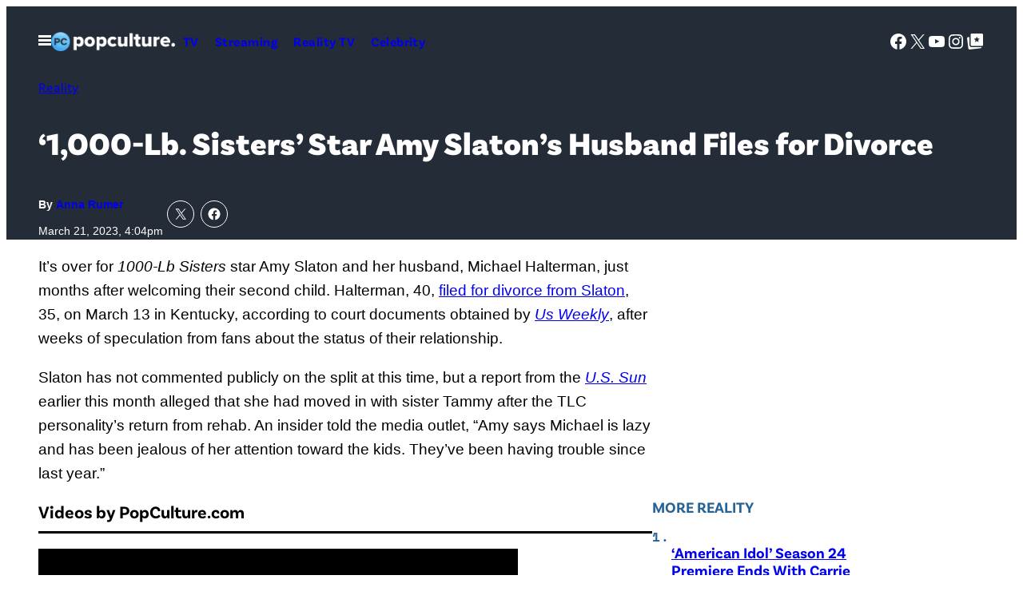

--- FILE ---
content_type: text/html; charset=UTF-8
request_url: https://popculture.com/reality-tv/news/1000-lb-sisters-star-amy-slatons-husband-files-for-divorce/
body_size: 65789
content:
<!DOCTYPE html>
<html lang="en-US">
<head>
	<meta charset="UTF-8" />
	<meta name="viewport" content="width=device-width, initial-scale=1" />
<meta name='robots' content='index, follow, max-image-preview:large, max-snippet:-1, max-video-preview:-1' />

	<!-- This site is optimized with the Yoast SEO Premium plugin v26.1 (Yoast SEO v26.1.1) - https://yoast.com/wordpress/plugins/seo/ -->
	<link rel="canonical" href="https://popculture.com/reality-tv/news/1000-lb-sisters-star-amy-slatons-husband-files-for-divorce/" />
	<meta property="og:locale" content="en_US" />
	<meta property="og:type" content="article" />
	<meta property="og:title" content="&#039;1,000-Lb. Sisters&#039; Star Amy Slaton&#039;s Husband Files for Divorce" />
	<meta property="og:description" content="It&#8217;s over for 1000-Lb Sisters star Amy Slaton and her husband, Michael Halterman, just months after welcoming their second child. Halterman, 40, filed for divorce from Slaton, 35, on March 13 in Kentucky, according to court documents obtained by Us Weekly, after weeks of speculation from fans about the status of their relationship. Slaton has [&hellip;]" />
	<meta property="og:url" content="https://popculture.com/reality-tv/news/1000-lb-sisters-star-amy-slatons-husband-files-for-divorce/" />
	<meta property="og:site_name" content="PopCulture.com" />
	<meta property="article:published_time" content="2023-03-21T20:04:00+00:00" />
	<meta property="article:modified_time" content="2024-10-08T00:33:11+00:00" />
	<meta property="og:image" content="https://popculture.com/wp-content/uploads/sites/5/2022/11/ddc38f2e-d388-4afc-9c29-84c2e461c1d1.png?w=1200" />
	<meta property="og:image:width" content="1200" />
	<meta property="og:image:height" content="630" />
	<meta property="og:image:type" content="image/png" />
	<meta name="author" content="Anna Rumer" />
	<meta name="twitter:card" content="summary_large_image" />
	<meta name="twitter:label1" content="Written by" />
	<meta name="twitter:data1" content="Anna Rumer" />
	<meta name="twitter:label2" content="Est. reading time" />
	<meta name="twitter:data2" content="2 minutes" />
	<script type="application/ld+json" class="yoast-schema-graph">{"@context":"https://schema.org","@graph":[{"@type":"Article","@id":"https://popculture.com/reality-tv/news/1000-lb-sisters-star-amy-slatons-husband-files-for-divorce/#article","isPartOf":{"@id":"https://popculture.com/reality-tv/news/1000-lb-sisters-star-amy-slatons-husband-files-for-divorce/"},"author":[{"@id":"https://popculture.com/author/anna-rumer/"}],"headline":"&#8216;1,000-Lb. Sisters&#8217; Star Amy Slaton&#8217;s Husband Files for Divorce","datePublished":"2023-03-21T20:04:00+00:00","dateModified":"2024-10-08T00:33:11+00:00","mainEntityOfPage":{"@id":"https://popculture.com/reality-tv/news/1000-lb-sisters-star-amy-slatons-husband-files-for-divorce/"},"wordCount":404,"publisher":{"@id":"https://popculture.com/#organization"},"image":{"@id":"https://popculture.com/reality-tv/news/1000-lb-sisters-star-amy-slatons-husband-files-for-divorce/#primaryimage"},"thumbnailUrl":"https://popculture.com/wp-content/uploads/sites/5/2022/11/ddc38f2e-d388-4afc-9c29-84c2e461c1d1.png","keywords":["1000-lb Sisters","TLC (Company)"],"articleSection":["Entertainment","Reality"],"inLanguage":"en-US"},{"@type":"WebPage","@id":"https://popculture.com/reality-tv/news/1000-lb-sisters-star-amy-slatons-husband-files-for-divorce/","url":"https://popculture.com/reality-tv/news/1000-lb-sisters-star-amy-slatons-husband-files-for-divorce/","name":"'1,000-Lb. Sisters' Star Amy Slaton's Husband Files for Divorce - PopCulture.com","isPartOf":{"@id":"https://popculture.com/#website"},"primaryImageOfPage":{"@id":"https://popculture.com/reality-tv/news/1000-lb-sisters-star-amy-slatons-husband-files-for-divorce/#primaryimage"},"image":{"@id":"https://popculture.com/reality-tv/news/1000-lb-sisters-star-amy-slatons-husband-files-for-divorce/#primaryimage"},"thumbnailUrl":"https://popculture.com/wp-content/uploads/sites/5/2022/11/ddc38f2e-d388-4afc-9c29-84c2e461c1d1.png","datePublished":"2023-03-21T20:04:00+00:00","dateModified":"2024-10-08T00:33:11+00:00","breadcrumb":{"@id":"https://popculture.com/reality-tv/news/1000-lb-sisters-star-amy-slatons-husband-files-for-divorce/#breadcrumb"},"inLanguage":"en-US","potentialAction":[{"@type":"ReadAction","target":["https://popculture.com/reality-tv/news/1000-lb-sisters-star-amy-slatons-husband-files-for-divorce/"]}]},{"@type":"ImageObject","inLanguage":"en-US","@id":"https://popculture.com/reality-tv/news/1000-lb-sisters-star-amy-slatons-husband-files-for-divorce/#primaryimage","url":"https://popculture.com/wp-content/uploads/sites/5/2022/11/ddc38f2e-d388-4afc-9c29-84c2e461c1d1.png","contentUrl":"https://popculture.com/wp-content/uploads/sites/5/2022/11/ddc38f2e-d388-4afc-9c29-84c2e461c1d1.png","width":1200,"height":630,"caption":"1000-lb-sisters.png"},{"@type":"BreadcrumbList","@id":"https://popculture.com/reality-tv/news/1000-lb-sisters-star-amy-slatons-husband-files-for-divorce/#breadcrumb","itemListElement":[{"@type":"ListItem","position":1,"name":"Home","item":"https://popculture.com/"},{"@type":"ListItem","position":2,"name":"&#8216;1,000-Lb. Sisters&#8217; Star Amy Slaton&#8217;s Husband Files for Divorce"}]},{"@type":"WebSite","@id":"https://popculture.com/#website","url":"https://popculture.com/","name":"PopCulture.com","description":"Pop Culture News On Celebrities, Movies, TV shows, WWE, And More","publisher":{"@id":"https://popculture.com/#organization"},"potentialAction":[{"@type":"SearchAction","target":{"@type":"EntryPoint","urlTemplate":"https://popculture.com/?s={search_term_string}"},"query-input":{"@type":"PropertyValueSpecification","valueRequired":true,"valueName":"search_term_string"}}],"inLanguage":"en-US"},{"@type":"Organization","@id":"https://popculture.com/#organization","name":"PopCulture.com","url":"https://popculture.com/","logo":{"@type":"ImageObject","inLanguage":"en-US","@id":"https://popculture.com/#/schema/logo/image/","url":"https://popculture.com/wp-content/uploads/sites/5/2024/10/PopCulture-logo_1f401e.png","contentUrl":"https://popculture.com/wp-content/uploads/sites/5/2024/10/PopCulture-logo_1f401e.png","width":360,"height":55,"caption":"PopCulture.com"},"image":{"@id":"https://popculture.com/#/schema/logo/image/"}},{"@type":"Person","@id":"https://popculture.com/author/anna-rumer/","name":"Anna Rumer","url":"https://popculture.com/author/anna-rumer/","description":"Anna is a pop culture enthusiast who has been reporting on all things entertainment since 2017. Let&#8217;s talk TV.","image":{"@type":"ImageObject","inLanguage":"en-US","@id":"https://popculture.com/#/schema/person/image/","url":"https://popculture.com/wp-content/uploads/sites/5/2024/09/IMG_3274.jpg","contentUrl":"https://popculture.com/wp-content/uploads/sites/5/2024/09/IMG_3274.jpg","width":3024,"height":4032}}]}</script>
	<!-- / Yoast SEO Premium plugin. -->


<title>&#039;1,000-Lb. Sisters&#039; Star Amy Slaton&#039;s Husband Files for Divorce - PopCulture.com</title>
<link rel='dns-prefetch' href='//embeds.beehiiv.com' />
<link rel='dns-prefetch' href='//cdn.parsely.com' />
<link rel='dns-prefetch' href='//stats.wp.com' />
<link href='https://www.googletagmanager.com' rel='preconnect' />
<link rel="alternate" type="application/rss+xml" title="PopCulture.com &raquo; Feed" href="https://popculture.com/feed/" />
<link rel="alternate" type="application/rss+xml" title="PopCulture.com &raquo; Comments Feed" href="https://popculture.com/comments/feed/" />
<link rel="alternate" title="oEmbed (JSON)" type="application/json+oembed" href="https://popculture.com/wp-json/oembed/1.0/embed?url=https%3A%2F%2Fpopculture.com%2Freality-tv%2Fnews%2F1000-lb-sisters-star-amy-slatons-husband-files-for-divorce%2F" />
<link rel="alternate" title="oEmbed (XML)" type="text/xml+oembed" href="https://popculture.com/wp-json/oembed/1.0/embed?url=https%3A%2F%2Fpopculture.com%2Freality-tv%2Fnews%2F1000-lb-sisters-star-amy-slatons-husband-files-for-divorce%2F&#038;format=xml" />
<style id='wp-img-auto-sizes-contain-inline-css'>
img:is([sizes=auto i],[sizes^="auto," i]){contain-intrinsic-size:3000px 1500px}
/*# sourceURL=wp-img-auto-sizes-contain-inline-css */
</style>
<style id='savage-platform-theme-menu-toggle-style-inline-css'>
.menu-toggle__button{background:var(--wp--custom--color--black);border:0;color:var(--wp--custom--color--white);cursor:pointer;display:block;margin:0 -1rem;padding:1rem}.menu-toggle__button:focus,.menu-toggle__button:hover{color:var(--wp--custom--color--neutral--60)}.menu-toggle__button svg{display:block}.menu-toggle__button--close,.menu-toggle__button--open[aria-expanded=true]{display:none}.menu-toggle__button--open[aria-expanded=true]+.menu-toggle__button--close{display:block}#mega-menu{position:absolute;top:100%;transform:translateX(-500%);visibility:hidden;width:100%;z-index:100}[dir=rtl] #mega-menu{transform:translateX(500%)}#mega-menu[aria-hidden=false]{transform:none;visibility:visible}

/*# sourceURL=https://popculture.com/wp-content/plugins/savage-platform/build/theme-menu-toggle/style-index.css */
</style>
<style id='pcm-2024-savage-platform-theme-menu-toggle-styles-inline-css'>
.menu-toggle__button{background-color:transparent}.menu-toggle__button:hover{color:var(--wp--custom--color--neutral--90)}

/*# sourceURL=https://popculture.com/wp-content/themes/pcm-2024/build/blocks/savage-platform/theme-menu-toggle.css */
</style>
<style id='wp-block-site-logo-inline-css'>
.wp-block-site-logo{box-sizing:border-box;line-height:0}.wp-block-site-logo a{display:inline-block;line-height:0}.wp-block-site-logo.is-default-size img{height:auto;width:120px}.wp-block-site-logo img{height:auto;max-width:100%}.wp-block-site-logo a,.wp-block-site-logo img{border-radius:inherit}.wp-block-site-logo.aligncenter{margin-left:auto;margin-right:auto;text-align:center}:root :where(.wp-block-site-logo.is-style-rounded){border-radius:9999px}
/*# sourceURL=https://popculture.com/wp-includes/blocks/site-logo/style.min.css */
</style>
<style id='savage-platform-theme-navigation-style-inline-css'>
.wp-block-savage-platform-theme-navigation ul{margin-bottom:0;margin-left:0;margin-top:0;padding-left:0}.wp-block-savage-platform-theme-navigation ul,.wp-block-savage-platform-theme-navigation ul li{list-style:none;margin-top:0;padding:0}.wp-block-savage-platform-theme-navigation .menu{display:flex;flex-flow:column wrap}@media(min-width:48rem){.wp-block-savage-platform-theme-navigation .menu{flex-direction:row}}.wp-block-savage-platform-theme-navigation .menu-item a{padding:.625rem;text-decoration:none}

/*# sourceURL=https://popculture.com/wp-content/plugins/savage-platform/build/theme-navigation/style-index.css */
</style>
<style id='block-visibility-screen-size-styles-inline-css'>
/* Large screens (desktops, 992px and up) */
@media ( min-width: 992px ) {
	.block-visibility-hide-large-screen {
		display: none !important;
	}
}

/* Medium screens (tablets, between 768px and 992px) */
@media ( min-width: 768px ) and ( max-width: 991.98px ) {
	.block-visibility-hide-medium-screen {
		display: none !important;
	}
}

/* Small screens (mobile devices, less than 768px) */
@media ( max-width: 767.98px ) {
	.block-visibility-hide-small-screen {
		display: none !important;
	}
}
/*# sourceURL=block-visibility-screen-size-styles-inline-css */
</style>
<style id='pcm-2024-savage-platform-theme-navigation-styles-inline-css'>
.wp-block-savage-platform-theme-navigation .menu-item a{font-family:var(--wp--custom--typography--font-family--secondary);font-weight:var(--wp--custom--typography--font-weight--semibold);letter-spacing:.03em}.wp-block-savage-platform-theme-navigation[data-location=header] .menu-item a{font-size:var(--wp--custom--typography--font-size--normal)}.wp-block-savage-platform-theme-navigation[data-location=footer]{display:flex}@media(min-width:48rem){.wp-block-savage-platform-theme-navigation[data-location=footer]{justify-content:center}}.wp-block-savage-platform-theme-navigation[data-location=footer] .menu{-moz-column-gap:var(--wp--custom--spacing--block-gap);column-gap:var(--wp--custom--spacing--block-gap)}@media(min-width:48rem){.wp-block-savage-platform-theme-navigation[data-location=footer] .menu{justify-content:center}}.wp-block-savage-platform-theme-navigation[data-location=footer] .menu-item a{font-size:var(--wp--custom--typography--font-size--sm);padding-inline:unset}@media(min-width:48rem){.wp-block-savage-platform-theme-navigation[data-location=footer] .menu-item a{font-size:var(--wp--custom--typography--font-size--normal)}}.wp-block-savage-platform-theme-navigation[data-location=mega-menu-1] .menu{flex-direction:row;flex-wrap:wrap;gap:var(--wp--custom--spacing--menu-gap);justify-content:space-between}.wp-block-savage-platform-theme-navigation[data-location=mega-menu-1] .menu-item a{display:block;font-size:var(--wp--custom--typography--font-size--medium);padding:4px 0;padding-inline:unset}.wp-block-savage-platform-theme-navigation[data-location=mega-menu-1] .menu-item a:hover{text-decoration:underline}.wp-block-savage-platform-theme-navigation[data-location=mega-menu-1] .menu>.menu-item{flex:0 0 calc(50% - var(--wp--custom--spacing--menu-gap))}@media(min-width:48rem){.wp-block-savage-platform-theme-navigation[data-location=mega-menu-1] .menu>.menu-item{flex:1 1 calc(33.333% - var(--wp--custom--spacing--menu-gap))}}@media(min-width:64rem){.wp-block-savage-platform-theme-navigation[data-location=mega-menu-1] .menu>.menu-item{flex:1 1 calc(16.666% - var(--wp--custom--spacing--menu-gap))}}.wp-block-savage-platform-theme-navigation[data-location=mega-menu-1] .sub-menu .menu-item{flex:1 1 100%}.wp-block-savage-platform-theme-navigation[data-location=mega-menu-1] .sub-menu .menu-item a{display:block;font-family:var(--wp--custom--typography--font-family--primary);font-size:var(--wp--custom--typography--font-size--sm);font-weight:var(--wp--custom--typography--font-weight--normal);padding:4px 0}

/*# sourceURL=https://popculture.com/wp-content/themes/pcm-2024/build/blocks/savage-platform/theme-navigation.css */
</style>
<style id='wp-block-group-inline-css'>
.wp-block-group{box-sizing:border-box}:where(.wp-block-group.wp-block-group-is-layout-constrained){position:relative}
/*# sourceURL=https://popculture.com/wp-includes/blocks/group/style.min.css */
</style>
<style id='pcm-2024-core-group-styles-inline-css'>
.wp-block-group.site-header{position:relative}.entry-header--hero{padding-block:var(--wp--preset--spacing--50)}@media(min-width:64rem){.entry-header--hero{padding-block:var(--wp--preset--spacing--70)}}@media(max-width:63.9375rem){.entry-header--hero .entry-header__meta{border-top:1px solid var(--wp--preset--color--primary-dark);justify-content:space-between;margin-block-start:var(--wp--preset--spacing--50);padding-block-start:var(--wp--preset--spacing--50)}}@media(min-width:64rem){.entry-header--hero .entry-header__meta{gap:3.75rem}.entry-aside{margin-inline:auto;max-width:var(--wp--custom--spacing--sidebar-width)}.entry-aside.is-layout-flow>*+*{margin-block-start:var(--wp--preset--spacing--80)}}.entry-aside>:first-child:empty+*{margin-block-start:unset}.site-header__mega-menu .wp-block-search__input{border:0;border-radius:0;font-size:var(--wp--custom--typography--font-size--sm)}.site-header__mega-menu .wp-block-search__button.has-icon{background-color:var(--wp--custom--color--white);border-radius:0;color:var(--wp--custom--color--neutral--0);margin-left:0}.site-header__mega-menu .wp-block-social-links{justify-content:center}@media(min-width:37.5rem){.wp-block-group.profile-header{flex-direction:row}.wp-block-group.profile-header *{justify-content:start;text-align:left}}.wp-block-group.trending-bar{overflow-x:auto;padding-bottom:var(--wp--preset--spacing--50)}.wp-block-group.trending-bar .wp-block-heading,.wp-block-group.trending-bar>.wp-block-navigation{white-space:nowrap}.wp-block-group.trending-bar .wp-block-navigation-item+.wp-block-navigation-item{border-left:1px solid var(--wp--custom--color--neutral--90);padding-left:var(--wp--preset--spacing--30)}.wp-block-group.trending-bar .wp-block-navigation-item__content{color:var(--wp--custom--color--neutral--10);font-weight:var(--wp--custom--font-weight--noraml);text-decoration:none}.wp-block-group.trending-bar .wp-block-navigation-item__content:hover{text-decoration:underline}.wp-block-group.trending-bar+*{margin-block-start:var(--wp--preset--spacing--30)}@media(min-width:64rem){.wp-block-group.ad-container-header{min-height:250px}}.wp-block-template-part.ad-header-template,.wp-block-template-part.ad-header-template+*{margin-block-start:0}

/*# sourceURL=https://popculture.com/wp-content/themes/pcm-2024/build/blocks/core/group.css */
</style>
<link rel='stylesheet' id='all-css-20' href='https://popculture.com/wp-includes/blocks/social-links/style.min.css?m=1765909332g' type='text/css' media='all' />
<style id='wp-block-search-inline-css'>
.wp-block-search__button{margin-left:10px;word-break:normal}.wp-block-search__button.has-icon{line-height:0}.wp-block-search__button svg{height:1.25em;min-height:24px;min-width:24px;width:1.25em;fill:currentColor;vertical-align:text-bottom}:where(.wp-block-search__button){border:1px solid #ccc;padding:6px 10px}.wp-block-search__inside-wrapper{display:flex;flex:auto;flex-wrap:nowrap;max-width:100%}.wp-block-search__label{width:100%}.wp-block-search.wp-block-search__button-only .wp-block-search__button{box-sizing:border-box;display:flex;flex-shrink:0;justify-content:center;margin-left:0;max-width:100%}.wp-block-search.wp-block-search__button-only .wp-block-search__inside-wrapper{min-width:0!important;transition-property:width}.wp-block-search.wp-block-search__button-only .wp-block-search__input{flex-basis:100%;transition-duration:.3s}.wp-block-search.wp-block-search__button-only.wp-block-search__searchfield-hidden,.wp-block-search.wp-block-search__button-only.wp-block-search__searchfield-hidden .wp-block-search__inside-wrapper{overflow:hidden}.wp-block-search.wp-block-search__button-only.wp-block-search__searchfield-hidden .wp-block-search__input{border-left-width:0!important;border-right-width:0!important;flex-basis:0;flex-grow:0;margin:0;min-width:0!important;padding-left:0!important;padding-right:0!important;width:0!important}:where(.wp-block-search__input){appearance:none;border:1px solid #949494;flex-grow:1;font-family:inherit;font-size:inherit;font-style:inherit;font-weight:inherit;letter-spacing:inherit;line-height:inherit;margin-left:0;margin-right:0;min-width:3rem;padding:8px;text-decoration:unset!important;text-transform:inherit}:where(.wp-block-search__button-inside .wp-block-search__inside-wrapper){background-color:#fff;border:1px solid #949494;box-sizing:border-box;padding:4px}:where(.wp-block-search__button-inside .wp-block-search__inside-wrapper) .wp-block-search__input{border:none;border-radius:0;padding:0 4px}:where(.wp-block-search__button-inside .wp-block-search__inside-wrapper) .wp-block-search__input:focus{outline:none}:where(.wp-block-search__button-inside .wp-block-search__inside-wrapper) :where(.wp-block-search__button){padding:4px 8px}.wp-block-search.aligncenter .wp-block-search__inside-wrapper{margin:auto}.wp-block[data-align=right] .wp-block-search.wp-block-search__button-only .wp-block-search__inside-wrapper{float:right}
/*# sourceURL=https://popculture.com/wp-includes/blocks/search/style.min.css */
</style>
<style id='savage-platform-post-primary-term-style-inline-css'>
.wp-block-savage-platform-post-primary-term{font-family:var(--wp--custom--typography--font-family--secondary);font-size:var(--wp--custom--typography--font-size--sm);font-weight:var(--wp--custom--typography--font-weight--normal);line-height:var(--wp--custom--typography--line-height--base)}@media(min-width:48rem){.wp-block-savage-platform-post-primary-term{font-size:var(--wp--custom--typography--font-size--normal)}}

/*# sourceURL=https://popculture.com/wp-content/plugins/savage-platform/build/post-primary-term/style-index.css */
</style>
<style id='pcm-2024-savage-platform-post-primary-term-styles-inline-css'>
.has-text-color .wp-block-savage-platform-post-primary-term{color:inherit}

/*# sourceURL=https://popculture.com/wp-content/themes/pcm-2024/build/blocks/savage-platform/post-primary-term.css */
</style>
<style id='wp-block-post-title-inline-css'>
.wp-block-post-title{box-sizing:border-box;word-break:break-word}.wp-block-post-title :where(a){display:inline-block;font-family:inherit;font-size:inherit;font-style:inherit;font-weight:inherit;letter-spacing:inherit;line-height:inherit;text-decoration:inherit}
/*# sourceURL=https://popculture.com/wp-includes/blocks/post-title/style.min.css */
</style>
<style id='pcm-2024-core-post-title-styles-inline-css'>
.entry-title--single{font-size:clamp(1.75rem,4vw,2.5rem);text-wrap:balance}

/*# sourceURL=https://popculture.com/wp-content/themes/pcm-2024/build/blocks/core/post-title.css */
</style>
<style id='savage-platform-post-byline-style-inline-css'>
.wp-block-savage-platform-post-byline{font-family:var(--wp--custom--typography--font-family--secondary);font-size:var(--wp--custom--typography--font-size--sm);font-weight:var(--wp--custom--typography--font-weight--bold);line-height:var(--wp--custom--typography--line-height--xxs)}.wp-block-savage-platform-post-byline a{font-weight:var(--wp--custom--typography--font-weight--black);text-decoration:none}

/*# sourceURL=https://popculture.com/wp-content/plugins/savage-platform/build/post-byline/style-index.css */
</style>
<style id='pcm-2024-savage-platform-post-byline-styles-inline-css'>
.wp-block-savage-platform-post-byline{font-family:var(--wp--custom--typography--font-family--primary);font-size:var(--wp--custom--typography--font-size--tiny);font-weight:var(--wp--custom--typography--font-weight--bold)}@media(min-width:64rem){.wp-block-savage-platform-post-byline{font-size:var(--wp--custom--typography--font-size--sm)}}

/*# sourceURL=https://popculture.com/wp-content/themes/pcm-2024/build/blocks/savage-platform/post-byline.css */
</style>
<style id='wp-block-post-date-inline-css'>
.wp-block-post-date{box-sizing:border-box}
/*# sourceURL=https://popculture.com/wp-includes/blocks/post-date/style.min.css */
</style>
<link rel='stylesheet' id='all-css-38' href='https://popculture.com/wp-content/plugins/savage-platform/build/core-post-date/index.css?m=1769590567g' type='text/css' media='all' />
<style id='pcm-2024-core-post-date-styles-inline-css'>
.wp-block-post-date{color:var(--wp--custom--color--neutral--10);font-size:var(--wp--custom--typography--font-size--tiny)}@media(min-width:64rem){.wp-block-post-date{font-size:var(--wp--custom--typography--font-size--sm)}}.has-text-color .wp-block-post-date{color:inherit}

/*# sourceURL=https://popculture.com/wp-content/themes/pcm-2024/build/blocks/core/post-date.css */
</style>
<style id='jetpack-block-sharing-button-inline-css'>
a.jetpack-sharing-button__button{color:inherit}.jetpack-sharing-button__button{align-items:center;background:#fff;border-radius:4px;box-shadow:0 1px 2px #0000001f,0 0 0 1px #0000001f;color:inherit;cursor:default;display:flex;flex-direction:row;font-size:inherit;font-weight:500;height:auto;justify-content:center;line-height:23px;margin:4px 4px 0;padding:4px 9px 3px;text-decoration:none}.jetpack-sharing-button__button svg{fill:currentColor;height:1.5em;width:1.5em}.jetpack-sharing-button__button:hover{box-shadow:0 1px 2px #00000038,0 0 0 1px #00000038;cursor:pointer}.jetpack-sharing-button__button.components-button{font-size:inherit;padding:4px 11px 3px 9px}.jetpack-sharing-button__button.style-icon{border:0;border-radius:50%;box-shadow:none;color:#fff;height:auto;line-height:1;margin-bottom:0;padding:7px;position:relative;top:-2px;width:auto}.jetpack-sharing-button__button.style-icon.share-bluesky{background:#0085ff}.jetpack-sharing-button__button.style-icon.share-x{background:#000}.jetpack-sharing-button__button.style-icon.share-print{background:#c5c2c2}.jetpack-sharing-button__button.style-icon.share-reddit{background:#5f99cf}.jetpack-sharing-button__button.style-icon.share-facebook{background:#0866ff}.jetpack-sharing-button__button.style-icon.share-linkedin{background:#0976b4}.jetpack-sharing-button__button.style-icon.share-mail{background:#c5c2c2}.jetpack-sharing-button__button.style-icon.share-twitter{background:#55acee}.jetpack-sharing-button__button.style-icon.share-tumblr{background:#35465c}.jetpack-sharing-button__button.style-icon.share-pinterest{background:#cc2127}.jetpack-sharing-button__button.style-icon.share-pocket{background:#ee4256}.jetpack-sharing-button__button.style-icon.share-telegram{background:#08c}.jetpack-sharing-button__button.style-icon.share-threads{background:#000}.jetpack-sharing-button__button.style-icon.share-whatsapp{background:#43d854}.jetpack-sharing-button__button.style-icon.share-mastodon{background:#6364ff}.jetpack-sharing-button__button.style-icon.share-nextdoor{background:#8ed500}.jetpack-sharing-button__button.style-icon.share-share{background:#000}.jetpack-sharing-button__button.style-icon.is-custom{padding:8px;top:2px}.jetpack-sharing-button__button.style-icon-text{margin-inline-end:4px;padding-inline-end:11px}.style-icon .jetpack-sharing-button__service-label,.style-text .sharing-buttons-preview-button__custom-icon,.style-text .social-logo{display:none}.jetpack-sharing-button__list-item{display:flex;flex-direction:row;flex-wrap:wrap;gap:5px;list-style-type:none;padding:0}.jetpack-sharing-button__list-item:first-child .jetpack-sharing-button__button{margin-inline-start:0}.style-icon-text .jetpack-sharing-button__service-label{margin-inline-start:5px}.tooltip{display:inline-block;position:relative}.tooltip .tooltiptext{background-color:#555;border-radius:6px;bottom:120%;color:#fff;display:none;padding:5px;position:absolute;text-align:center;width:5.5em}
/*# sourceURL=https://popculture.com/wp-content/mu-plugins/jetpack-15.4/_inc/blocks/sharing-button/view.css?minify=false */
</style>
<style id='jetpack-sharing-buttons-style-inline-css'>
.jetpack-sharing-buttons__services-list{display:flex;flex-direction:row;flex-wrap:wrap;gap:0;list-style-type:none;margin:5px;padding:0}.jetpack-sharing-buttons__services-list.has-small-icon-size{font-size:12px}.jetpack-sharing-buttons__services-list.has-normal-icon-size{font-size:16px}.jetpack-sharing-buttons__services-list.has-large-icon-size{font-size:24px}.jetpack-sharing-buttons__services-list.has-huge-icon-size{font-size:36px}@media print{.jetpack-sharing-buttons__services-list{display:none!important}}.editor-styles-wrapper .wp-block-jetpack-sharing-buttons{gap:0;padding-inline-start:0}ul.jetpack-sharing-buttons__services-list.has-background{padding:1.25em 2.375em}
/*# sourceURL=https://popculture.com/wp-content/mu-plugins/jetpack-15.4/_inc/blocks/sharing-buttons/view.css */
</style>
<style id='pcm-2024-jetpack-sharing-buttons-styles-inline-css'>
.wp-block-jetpack-sharing-buttons.is-layout-flex{gap:.125rem}.wp-block-jetpack-sharing-buttons li:last-of-type a{margin-right:0}.jetpack-sharing-button__button.style-icon{border:1px solid var(--wp--custom--color--white);border-radius:50%}.jetpack-sharing-button__button.style-icon.share-facebook,.jetpack-sharing-button__button.style-icon.share-x{background:none}

/*# sourceURL=https://popculture.com/wp-content/themes/pcm-2024/build/blocks/jetpack/sharing-buttons.css */
</style>
<style id='wp-block-paragraph-inline-css'>
.is-small-text{font-size:.875em}.is-regular-text{font-size:1em}.is-large-text{font-size:2.25em}.is-larger-text{font-size:3em}.has-drop-cap:not(:focus):first-letter{float:left;font-size:8.4em;font-style:normal;font-weight:100;line-height:.68;margin:.05em .1em 0 0;text-transform:uppercase}body.rtl .has-drop-cap:not(:focus):first-letter{float:none;margin-left:.1em}p.has-drop-cap.has-background{overflow:hidden}:root :where(p.has-background){padding:1.25em 2.375em}:where(p.has-text-color:not(.has-link-color)) a{color:inherit}p.has-text-align-left[style*="writing-mode:vertical-lr"],p.has-text-align-right[style*="writing-mode:vertical-rl"]{rotate:180deg}
/*# sourceURL=https://popculture.com/wp-includes/blocks/paragraph/style.min.css */
</style>
<style id='savage-platform-primis-video-style-inline-css'>
.wp-block-savage-platform-primis-video__heading{border-color:var(--wp--custom--color--border--base);border-style:solid;border-width:0 0 1px;font-size:var(--wp--custom--typography--font-size--xl);padding-block-end:.75rem}@media(min-width:64rem){.wp-block-savage-platform-primis-video__heading{border-width:0 0 3px}}.wp-block-savage-platform-primis-video__wrapper{aspect-ratio:16/9;margin-inline:auto;max-width:600px}

/*# sourceURL=https://popculture.com/wp-content/plugins/savage-platform/build/primis-video/style-index.css */
</style>
<style id='wp-block-embed-inline-css'>
.wp-block-embed.alignleft,.wp-block-embed.alignright,.wp-block[data-align=left]>[data-type="core/embed"],.wp-block[data-align=right]>[data-type="core/embed"]{max-width:360px;width:100%}.wp-block-embed.alignleft .wp-block-embed__wrapper,.wp-block-embed.alignright .wp-block-embed__wrapper,.wp-block[data-align=left]>[data-type="core/embed"] .wp-block-embed__wrapper,.wp-block[data-align=right]>[data-type="core/embed"] .wp-block-embed__wrapper{min-width:280px}.wp-block-cover .wp-block-embed{min-height:240px;min-width:320px}.wp-block-embed{overflow-wrap:break-word}.wp-block-embed :where(figcaption){margin-bottom:1em;margin-top:.5em}.wp-block-embed iframe{max-width:100%}.wp-block-embed__wrapper{position:relative}.wp-embed-responsive .wp-has-aspect-ratio .wp-block-embed__wrapper:before{content:"";display:block;padding-top:50%}.wp-embed-responsive .wp-has-aspect-ratio iframe{bottom:0;height:100%;left:0;position:absolute;right:0;top:0;width:100%}.wp-embed-responsive .wp-embed-aspect-21-9 .wp-block-embed__wrapper:before{padding-top:42.85%}.wp-embed-responsive .wp-embed-aspect-18-9 .wp-block-embed__wrapper:before{padding-top:50%}.wp-embed-responsive .wp-embed-aspect-16-9 .wp-block-embed__wrapper:before{padding-top:56.25%}.wp-embed-responsive .wp-embed-aspect-4-3 .wp-block-embed__wrapper:before{padding-top:75%}.wp-embed-responsive .wp-embed-aspect-1-1 .wp-block-embed__wrapper:before{padding-top:100%}.wp-embed-responsive .wp-embed-aspect-9-16 .wp-block-embed__wrapper:before{padding-top:177.77%}.wp-embed-responsive .wp-embed-aspect-1-2 .wp-block-embed__wrapper:before{padding-top:200%}
/*# sourceURL=https://popculture.com/wp-includes/blocks/embed/style.min.css */
</style>
<style id='wp-block-post-content-inline-css'>
.wp-block-post-content{display:flow-root}
/*# sourceURL=https://popculture.com/wp-includes/blocks/post-content/style.min.css */
</style>
<style id='wp-block-separator-inline-css'>
@charset "UTF-8";.wp-block-separator{border:none;border-top:2px solid}:root :where(.wp-block-separator.is-style-dots){height:auto;line-height:1;text-align:center}:root :where(.wp-block-separator.is-style-dots):before{color:currentColor;content:"···";font-family:serif;font-size:1.5em;letter-spacing:2em;padding-left:2em}.wp-block-separator.is-style-dots{background:none!important;border:none!important}
/*# sourceURL=https://popculture.com/wp-includes/blocks/separator/style.min.css */
</style>
<style id='pcm-2024-core-separator-styles-inline-css'>
.wp-block-separator.has-border-color-light{border-color:var(--wp--custom--color--border--light)}

/*# sourceURL=https://popculture.com/wp-content/themes/pcm-2024/build/blocks/core/separator.css */
</style>
<style id='wp-block-post-terms-inline-css'>
.wp-block-post-terms{box-sizing:border-box}.wp-block-post-terms .wp-block-post-terms__separator{white-space:pre-wrap}
/*# sourceURL=https://popculture.com/wp-includes/blocks/post-terms/style.min.css */
</style>
<style id='wp-block-button-inline-css'>
.wp-block-button__link{align-content:center;box-sizing:border-box;cursor:pointer;display:inline-block;height:100%;text-align:center;word-break:break-word}.wp-block-button__link.aligncenter{text-align:center}.wp-block-button__link.alignright{text-align:right}:where(.wp-block-button__link){border-radius:9999px;box-shadow:none;padding:calc(.667em + 2px) calc(1.333em + 2px);text-decoration:none}.wp-block-button[style*=text-decoration] .wp-block-button__link{text-decoration:inherit}.wp-block-buttons>.wp-block-button.has-custom-width{max-width:none}.wp-block-buttons>.wp-block-button.has-custom-width .wp-block-button__link{width:100%}.wp-block-buttons>.wp-block-button.has-custom-font-size .wp-block-button__link{font-size:inherit}.wp-block-buttons>.wp-block-button.wp-block-button__width-25{width:calc(25% - var(--wp--style--block-gap, .5em)*.75)}.wp-block-buttons>.wp-block-button.wp-block-button__width-50{width:calc(50% - var(--wp--style--block-gap, .5em)*.5)}.wp-block-buttons>.wp-block-button.wp-block-button__width-75{width:calc(75% - var(--wp--style--block-gap, .5em)*.25)}.wp-block-buttons>.wp-block-button.wp-block-button__width-100{flex-basis:100%;width:100%}.wp-block-buttons.is-vertical>.wp-block-button.wp-block-button__width-25{width:25%}.wp-block-buttons.is-vertical>.wp-block-button.wp-block-button__width-50{width:50%}.wp-block-buttons.is-vertical>.wp-block-button.wp-block-button__width-75{width:75%}.wp-block-button.is-style-squared,.wp-block-button__link.wp-block-button.is-style-squared{border-radius:0}.wp-block-button.no-border-radius,.wp-block-button__link.no-border-radius{border-radius:0!important}:root :where(.wp-block-button .wp-block-button__link.is-style-outline),:root :where(.wp-block-button.is-style-outline>.wp-block-button__link){border:2px solid;padding:.667em 1.333em}:root :where(.wp-block-button .wp-block-button__link.is-style-outline:not(.has-text-color)),:root :where(.wp-block-button.is-style-outline>.wp-block-button__link:not(.has-text-color)){color:currentColor}:root :where(.wp-block-button .wp-block-button__link.is-style-outline:not(.has-background)),:root :where(.wp-block-button.is-style-outline>.wp-block-button__link:not(.has-background)){background-color:initial;background-image:none}
/*# sourceURL=https://popculture.com/wp-includes/blocks/button/style.min.css */
</style>
<style id='pcm-2024-core-button-styles-inline-css'>
.wp-block-button.is-style-link .wp-block-button__link{align-items:center;background-color:unset;color:currentColor;display:flex;flex-flow:row nowrap;gap:var(--wp--preset--spacing--20);padding:unset;text-decoration:none}.wp-block-button.is-style-link .wp-block-button__link:after{background-color:currentColor;content:"";display:block;flex-shrink:0;height:13px;-webkit-mask-image:url([data-uri]);mask-image:url([data-uri]);width:12px}.wp-block-button.is-style-link .wp-block-button__link:hover{text-decoration:underline}.wp-block-button.wp-block-button--google-cta .wp-block-button__link--google-cta{border-radius:3.125rem;font-size:var(--wp--custom--typography--font-size--sm);text-transform:none}

/*# sourceURL=https://popculture.com/wp-content/themes/pcm-2024/build/blocks/core/button.css */
</style>
<style id='wp-block-buttons-inline-css'>
.wp-block-buttons{box-sizing:border-box}.wp-block-buttons.is-vertical{flex-direction:column}.wp-block-buttons.is-vertical>.wp-block-button:last-child{margin-bottom:0}.wp-block-buttons>.wp-block-button{display:inline-block;margin:0}.wp-block-buttons.is-content-justification-left{justify-content:flex-start}.wp-block-buttons.is-content-justification-left.is-vertical{align-items:flex-start}.wp-block-buttons.is-content-justification-center{justify-content:center}.wp-block-buttons.is-content-justification-center.is-vertical{align-items:center}.wp-block-buttons.is-content-justification-right{justify-content:flex-end}.wp-block-buttons.is-content-justification-right.is-vertical{align-items:flex-end}.wp-block-buttons.is-content-justification-space-between{justify-content:space-between}.wp-block-buttons.aligncenter{text-align:center}.wp-block-buttons:not(.is-content-justification-space-between,.is-content-justification-right,.is-content-justification-left,.is-content-justification-center) .wp-block-button.aligncenter{margin-left:auto;margin-right:auto;width:100%}.wp-block-buttons[style*=text-decoration] .wp-block-button,.wp-block-buttons[style*=text-decoration] .wp-block-button__link{text-decoration:inherit}.wp-block-buttons.has-custom-font-size .wp-block-button__link{font-size:inherit}.wp-block-buttons .wp-block-button__link{width:100%}.wp-block-button.aligncenter{text-align:center}
/*# sourceURL=https://popculture.com/wp-includes/blocks/buttons/style.min.css */
</style>
<style id='wp-block-heading-inline-css'>
h1:where(.wp-block-heading).has-background,h2:where(.wp-block-heading).has-background,h3:where(.wp-block-heading).has-background,h4:where(.wp-block-heading).has-background,h5:where(.wp-block-heading).has-background,h6:where(.wp-block-heading).has-background{padding:1.25em 2.375em}h1.has-text-align-left[style*=writing-mode]:where([style*=vertical-lr]),h1.has-text-align-right[style*=writing-mode]:where([style*=vertical-rl]),h2.has-text-align-left[style*=writing-mode]:where([style*=vertical-lr]),h2.has-text-align-right[style*=writing-mode]:where([style*=vertical-rl]),h3.has-text-align-left[style*=writing-mode]:where([style*=vertical-lr]),h3.has-text-align-right[style*=writing-mode]:where([style*=vertical-rl]),h4.has-text-align-left[style*=writing-mode]:where([style*=vertical-lr]),h4.has-text-align-right[style*=writing-mode]:where([style*=vertical-rl]),h5.has-text-align-left[style*=writing-mode]:where([style*=vertical-lr]),h5.has-text-align-right[style*=writing-mode]:where([style*=vertical-rl]),h6.has-text-align-left[style*=writing-mode]:where([style*=vertical-lr]),h6.has-text-align-right[style*=writing-mode]:where([style*=vertical-rl]){rotate:180deg}
/*# sourceURL=https://popculture.com/wp-includes/blocks/heading/style.min.css */
</style>
<link rel='stylesheet' id='all-css-68' href='https://popculture.com/wp-content/themes/pcm-2024/build/blocks/core/heading.css?m=1769590568g' type='text/css' media='all' />
<style id='wp-block-post-template-inline-css'>
.wp-block-post-template{box-sizing:border-box;list-style:none;margin-bottom:0;margin-top:0;max-width:100%;padding:0}.wp-block-post-template.is-flex-container{display:flex;flex-direction:row;flex-wrap:wrap;gap:1.25em}.wp-block-post-template.is-flex-container>li{margin:0;width:100%}@media (min-width:600px){.wp-block-post-template.is-flex-container.is-flex-container.columns-2>li{width:calc(50% - .625em)}.wp-block-post-template.is-flex-container.is-flex-container.columns-3>li{width:calc(33.33333% - .83333em)}.wp-block-post-template.is-flex-container.is-flex-container.columns-4>li{width:calc(25% - .9375em)}.wp-block-post-template.is-flex-container.is-flex-container.columns-5>li{width:calc(20% - 1em)}.wp-block-post-template.is-flex-container.is-flex-container.columns-6>li{width:calc(16.66667% - 1.04167em)}}@media (max-width:600px){.wp-block-post-template-is-layout-grid.wp-block-post-template-is-layout-grid.wp-block-post-template-is-layout-grid.wp-block-post-template-is-layout-grid{grid-template-columns:1fr}}.wp-block-post-template-is-layout-constrained>li>.alignright,.wp-block-post-template-is-layout-flow>li>.alignright{float:right;margin-inline-end:0;margin-inline-start:2em}.wp-block-post-template-is-layout-constrained>li>.alignleft,.wp-block-post-template-is-layout-flow>li>.alignleft{float:left;margin-inline-end:2em;margin-inline-start:0}.wp-block-post-template-is-layout-constrained>li>.aligncenter,.wp-block-post-template-is-layout-flow>li>.aligncenter{margin-inline-end:auto;margin-inline-start:auto}
/*# sourceURL=https://popculture.com/wp-includes/blocks/post-template/style.min.css */
</style>
<link rel='stylesheet' id='all-css-72' href='https://popculture.com/wp-content/themes/pcm-2024/build/blocks/core/post-template.css?m=1769590568g' type='text/css' media='all' />
<style id='savage-platform-raptive-ad-style-inline-css'>
.wp-block-savage-platform-raptive-ad .raptive-section-right{min-height:250px}.wp-block-savage-platform-raptive-ad .raptive-homepage-scroll,.wp-block-savage-platform-raptive-ad .raptive-section-scroll{min-height:90px}

/*# sourceURL=https://popculture.com/wp-content/plugins/savage-platform/build/raptive-ad/style-index.css */
</style>
<link rel='stylesheet' id='all-css-76' href='https://popculture.com/wp-includes/blocks/image/style.min.css?m=1765909331g' type='text/css' media='all' />
<style id='pcm-2024-core-image-styles-inline-css'>
.wp-block-image.alignfull figcaption{padding-inline:var(--wp--custom--spacing--site-edge)}.wp-block-image.alignleft,.wp-block-image.alignright{margin-block-end:1rem}@media(max-width:37.4375rem){body .is-layout-constrained>.wp-block-image.alignleft,body .is-layout-constrained>.wp-block-image.alignright,body .is-layout-flow>.wp-block-image.alignleft,body .is-layout-flow>.wp-block-image.alignright{float:none;margin-inline:unset}}.is-layout-constrained>.wp-block-image.alignleft{margin-inline-start:max(0px,(100% - var(--wp--style--global--content-size))/2)}.is-layout-constrained>.wp-block-image.alignright{margin-inline-end:max(0px,(100% - var(--wp--style--global--content-size))/2)}.wp-block-media-text__media img{border-radius:var(--wp--custom--border-radius--small)}

/*# sourceURL=https://popculture.com/wp-content/themes/pcm-2024/build/blocks/core/image.css */
</style>
<link rel='stylesheet' id='all-css-78' href='https://popculture.com/wp-content/plugins/savage-platform/build/beehiiv-form/style-index.css?m=1769590567g' type='text/css' media='all' />
<style id='pcm-2024-savage-platform-beehiiv-form-styles-inline-css'>
.wp-block-savage-platform-beehiiv-form{--wp--custom--spacing--block-gap:var(--wp--preset--spacing--50,1.25rem)}.wp-block-savage-platform-beehiiv-form__heading{font-size:var(--wp--custom--typography--font-size--xl);text-transform:uppercase}.wp-block-savage-platform-beehiiv-form__description{font-size:var(--wp--custom--typography--font-size--sm)}.wp-block-savage-platform-beehiiv-form__disclaimer{font-size:var(--wp--custom--typography--font-size--xs);font-style:italic;opacity:.8}

/*# sourceURL=https://popculture.com/wp-content/themes/pcm-2024/build/blocks/savage-platform/beehiiv-form.css */
</style>
<style id='wp-block-columns-inline-css'>
.wp-block-columns{box-sizing:border-box;display:flex;flex-wrap:wrap!important}@media (min-width:782px){.wp-block-columns{flex-wrap:nowrap!important}}.wp-block-columns{align-items:normal!important}.wp-block-columns.are-vertically-aligned-top{align-items:flex-start}.wp-block-columns.are-vertically-aligned-center{align-items:center}.wp-block-columns.are-vertically-aligned-bottom{align-items:flex-end}@media (max-width:781px){.wp-block-columns:not(.is-not-stacked-on-mobile)>.wp-block-column{flex-basis:100%!important}}@media (min-width:782px){.wp-block-columns:not(.is-not-stacked-on-mobile)>.wp-block-column{flex-basis:0;flex-grow:1}.wp-block-columns:not(.is-not-stacked-on-mobile)>.wp-block-column[style*=flex-basis]{flex-grow:0}}.wp-block-columns.is-not-stacked-on-mobile{flex-wrap:nowrap!important}.wp-block-columns.is-not-stacked-on-mobile>.wp-block-column{flex-basis:0;flex-grow:1}.wp-block-columns.is-not-stacked-on-mobile>.wp-block-column[style*=flex-basis]{flex-grow:0}:where(.wp-block-columns){margin-bottom:1.75em}:where(.wp-block-columns.has-background){padding:1.25em 2.375em}.wp-block-column{flex-grow:1;min-width:0;overflow-wrap:break-word;word-break:break-word}.wp-block-column.is-vertically-aligned-top{align-self:flex-start}.wp-block-column.is-vertically-aligned-center{align-self:center}.wp-block-column.is-vertically-aligned-bottom{align-self:flex-end}.wp-block-column.is-vertically-aligned-stretch{align-self:stretch}.wp-block-column.is-vertically-aligned-bottom,.wp-block-column.is-vertically-aligned-center,.wp-block-column.is-vertically-aligned-top{width:100%}
/*# sourceURL=https://popculture.com/wp-includes/blocks/columns/style.min.css */
</style>
<style id='pcm-2024-core-columns-styles-inline-css'>
@media(max-width:63.9375rem){.wp-block-columns.wp-block-columns--lg{flex-wrap:wrap!important}.wp-block-columns.wp-block-columns--lg:not(.is-not-stacked-on-mobile)>.wp-block-column{flex-basis:100%!important}}@media(min-width:64rem){.wp-block-columns.wp-block-columns--lg{flex-wrap:nowrap!important}.wp-block-columns.wp-block-columns--lg-reverse{flex-direction:row-reverse}.wp-block-columns.wp-block-columns--lg:not(.is-not-stacked-on-mobile)>.wp-block-column.entry-content-area__main{flex-basis:var(--wp--style--global--content-size);flex-grow:0;flex-shrink:1}.wp-block-columns.wp-block-columns--lg:not(.is-not-stacked-on-mobile)>.wp-block-column.entry-content-area__sidebar{flex-basis:var(--wp--custom--spacing--sidebar-width);flex-grow:1;flex-shrink:0}}@media(max-width:63.9375rem){.search .wp-block-column.entry-content-area__sidebar{order:-1}}

/*# sourceURL=https://popculture.com/wp-content/themes/pcm-2024/build/blocks/core/columns.css */
</style>
<style id='wp-block-post-featured-image-inline-css'>
.wp-block-post-featured-image{margin-left:0;margin-right:0}.wp-block-post-featured-image a{display:block;height:100%}.wp-block-post-featured-image :where(img){box-sizing:border-box;height:auto;max-width:100%;vertical-align:bottom;width:100%}.wp-block-post-featured-image.alignfull img,.wp-block-post-featured-image.alignwide img{width:100%}.wp-block-post-featured-image .wp-block-post-featured-image__overlay.has-background-dim{background-color:#000;inset:0;position:absolute}.wp-block-post-featured-image{position:relative}.wp-block-post-featured-image .wp-block-post-featured-image__overlay.has-background-gradient{background-color:initial}.wp-block-post-featured-image .wp-block-post-featured-image__overlay.has-background-dim-0{opacity:0}.wp-block-post-featured-image .wp-block-post-featured-image__overlay.has-background-dim-10{opacity:.1}.wp-block-post-featured-image .wp-block-post-featured-image__overlay.has-background-dim-20{opacity:.2}.wp-block-post-featured-image .wp-block-post-featured-image__overlay.has-background-dim-30{opacity:.3}.wp-block-post-featured-image .wp-block-post-featured-image__overlay.has-background-dim-40{opacity:.4}.wp-block-post-featured-image .wp-block-post-featured-image__overlay.has-background-dim-50{opacity:.5}.wp-block-post-featured-image .wp-block-post-featured-image__overlay.has-background-dim-60{opacity:.6}.wp-block-post-featured-image .wp-block-post-featured-image__overlay.has-background-dim-70{opacity:.7}.wp-block-post-featured-image .wp-block-post-featured-image__overlay.has-background-dim-80{opacity:.8}.wp-block-post-featured-image .wp-block-post-featured-image__overlay.has-background-dim-90{opacity:.9}.wp-block-post-featured-image .wp-block-post-featured-image__overlay.has-background-dim-100{opacity:1}.wp-block-post-featured-image:where(.alignleft,.alignright){width:100%}
/*# sourceURL=https://popculture.com/wp-includes/blocks/post-featured-image/style.min.css */
</style>
<style id='pcm-2024-core-post-featured-image-styles-inline-css'>
.wp-block-post-featured-image img{border-radius:var(--wp--custom--border-radius--small,.3125rem)}@media(min-width:64rem){.wp-block-post-featured-image img{border-radius:var(--wp--custom--border-radius--large,.625rem)}}.wp-block-post-featured-image figcaption{margin-block-start:var(--wp--preset--spacing--20)}

/*# sourceURL=https://popculture.com/wp-content/themes/pcm-2024/build/blocks/core/post-featured-image.css */
</style>
<style id='savage-platform-theme-copyright-style-inline-css'>
.wp-block-savage-platform-theme-copyright{align-self:start}@media(min-width:37.5rem){.wp-block-savage-platform-theme-copyright{align-self:center;color:var(--wp--custom--color--neutral--60)}}

/*# sourceURL=https://popculture.com/wp-content/plugins/savage-platform/build/theme-copyright/style-index.css */
</style>
<style id='pcm-2024-savage-platform-theme-copyright-styles-inline-css'>
@media(min-width:48rem){.wp-block-savage-platform-theme-copyright{text-align:center}}

/*# sourceURL=https://popculture.com/wp-content/themes/pcm-2024/build/blocks/savage-platform/theme-copyright.css */
</style>
<style id='wp-emoji-styles-inline-css'>

	img.wp-smiley, img.emoji {
		display: inline !important;
		border: none !important;
		box-shadow: none !important;
		height: 1em !important;
		width: 1em !important;
		margin: 0 0.07em !important;
		vertical-align: -0.1em !important;
		background: none !important;
		padding: 0 !important;
	}
/*# sourceURL=wp-emoji-styles-inline-css */
</style>
<style id='wp-block-library-inline-css'>
:root{--wp-block-synced-color:#7a00df;--wp-block-synced-color--rgb:122,0,223;--wp-bound-block-color:var(--wp-block-synced-color);--wp-editor-canvas-background:#ddd;--wp-admin-theme-color:#007cba;--wp-admin-theme-color--rgb:0,124,186;--wp-admin-theme-color-darker-10:#006ba1;--wp-admin-theme-color-darker-10--rgb:0,107,160.5;--wp-admin-theme-color-darker-20:#005a87;--wp-admin-theme-color-darker-20--rgb:0,90,135;--wp-admin-border-width-focus:2px}@media (min-resolution:192dpi){:root{--wp-admin-border-width-focus:1.5px}}.wp-element-button{cursor:pointer}:root .has-very-light-gray-background-color{background-color:#eee}:root .has-very-dark-gray-background-color{background-color:#313131}:root .has-very-light-gray-color{color:#eee}:root .has-very-dark-gray-color{color:#313131}:root .has-vivid-green-cyan-to-vivid-cyan-blue-gradient-background{background:linear-gradient(135deg,#00d084,#0693e3)}:root .has-purple-crush-gradient-background{background:linear-gradient(135deg,#34e2e4,#4721fb 50%,#ab1dfe)}:root .has-hazy-dawn-gradient-background{background:linear-gradient(135deg,#faaca8,#dad0ec)}:root .has-subdued-olive-gradient-background{background:linear-gradient(135deg,#fafae1,#67a671)}:root .has-atomic-cream-gradient-background{background:linear-gradient(135deg,#fdd79a,#004a59)}:root .has-nightshade-gradient-background{background:linear-gradient(135deg,#330968,#31cdcf)}:root .has-midnight-gradient-background{background:linear-gradient(135deg,#020381,#2874fc)}:root{--wp--preset--font-size--normal:16px;--wp--preset--font-size--huge:42px}.has-regular-font-size{font-size:1em}.has-larger-font-size{font-size:2.625em}.has-normal-font-size{font-size:var(--wp--preset--font-size--normal)}.has-huge-font-size{font-size:var(--wp--preset--font-size--huge)}.has-text-align-center{text-align:center}.has-text-align-left{text-align:left}.has-text-align-right{text-align:right}.has-fit-text{white-space:nowrap!important}#end-resizable-editor-section{display:none}.aligncenter{clear:both}.items-justified-left{justify-content:flex-start}.items-justified-center{justify-content:center}.items-justified-right{justify-content:flex-end}.items-justified-space-between{justify-content:space-between}.screen-reader-text{border:0;clip-path:inset(50%);height:1px;margin:-1px;overflow:hidden;padding:0;position:absolute;width:1px;word-wrap:normal!important}.screen-reader-text:focus{background-color:#ddd;clip-path:none;color:#444;display:block;font-size:1em;height:auto;left:5px;line-height:normal;padding:15px 23px 14px;text-decoration:none;top:5px;width:auto;z-index:100000}html :where(.has-border-color){border-style:solid}html :where([style*=border-top-color]){border-top-style:solid}html :where([style*=border-right-color]){border-right-style:solid}html :where([style*=border-bottom-color]){border-bottom-style:solid}html :where([style*=border-left-color]){border-left-style:solid}html :where([style*=border-width]){border-style:solid}html :where([style*=border-top-width]){border-top-style:solid}html :where([style*=border-right-width]){border-right-style:solid}html :where([style*=border-bottom-width]){border-bottom-style:solid}html :where([style*=border-left-width]){border-left-style:solid}html :where(img[class*=wp-image-]){height:auto;max-width:100%}:where(figure){margin:0 0 1em}html :where(.is-position-sticky){--wp-admin--admin-bar--position-offset:var(--wp-admin--admin-bar--height,0px)}@media screen and (max-width:600px){html :where(.is-position-sticky){--wp-admin--admin-bar--position-offset:0px}}
/*# sourceURL=/wp-includes/css/dist/block-library/common.min.css */
</style>
<style id='global-styles-inline-css'>
:root{--wp--preset--aspect-ratio--square: 1;--wp--preset--aspect-ratio--4-3: 4/3;--wp--preset--aspect-ratio--3-4: 3/4;--wp--preset--aspect-ratio--3-2: 3/2;--wp--preset--aspect-ratio--2-3: 2/3;--wp--preset--aspect-ratio--16-9: 16/9;--wp--preset--aspect-ratio--9-16: 9/16;--wp--preset--color--black: var(--wp--custom--color--black);--wp--preset--color--cyan-bluish-gray: #abb8c3;--wp--preset--color--white: var(--wp--custom--color--white);--wp--preset--color--pale-pink: #f78da7;--wp--preset--color--vivid-red: #cf2e2e;--wp--preset--color--luminous-vivid-orange: #ff6900;--wp--preset--color--luminous-vivid-amber: #fcb900;--wp--preset--color--light-green-cyan: #7bdcb5;--wp--preset--color--vivid-green-cyan: #00d084;--wp--preset--color--pale-cyan-blue: #8ed1fc;--wp--preset--color--vivid-cyan-blue: #0693e3;--wp--preset--color--vivid-purple: #9b51e0;--wp--preset--color--primary: var(--wp--custom--color--primary--base);--wp--preset--color--primary-dark: var(--wp--custom--color--primary--dark);--wp--preset--color--primary-darkest: var(--wp--custom--color--primary--darkest);--wp--preset--color--secondary: var(--wp--custom--color--secondary--base);--wp--preset--color--gray: var(--wp--custom--color--neutral--90);--wp--preset--gradient--vivid-cyan-blue-to-vivid-purple: linear-gradient(135deg,rgb(6,147,227) 0%,rgb(155,81,224) 100%);--wp--preset--gradient--light-green-cyan-to-vivid-green-cyan: linear-gradient(135deg,rgb(122,220,180) 0%,rgb(0,208,130) 100%);--wp--preset--gradient--luminous-vivid-amber-to-luminous-vivid-orange: linear-gradient(135deg,rgb(252,185,0) 0%,rgb(255,105,0) 100%);--wp--preset--gradient--luminous-vivid-orange-to-vivid-red: linear-gradient(135deg,rgb(255,105,0) 0%,rgb(207,46,46) 100%);--wp--preset--gradient--very-light-gray-to-cyan-bluish-gray: linear-gradient(135deg,rgb(238,238,238) 0%,rgb(169,184,195) 100%);--wp--preset--gradient--cool-to-warm-spectrum: linear-gradient(135deg,rgb(74,234,220) 0%,rgb(151,120,209) 20%,rgb(207,42,186) 40%,rgb(238,44,130) 60%,rgb(251,105,98) 80%,rgb(254,248,76) 100%);--wp--preset--gradient--blush-light-purple: linear-gradient(135deg,rgb(255,206,236) 0%,rgb(152,150,240) 100%);--wp--preset--gradient--blush-bordeaux: linear-gradient(135deg,rgb(254,205,165) 0%,rgb(254,45,45) 50%,rgb(107,0,62) 100%);--wp--preset--gradient--luminous-dusk: linear-gradient(135deg,rgb(255,203,112) 0%,rgb(199,81,192) 50%,rgb(65,88,208) 100%);--wp--preset--gradient--pale-ocean: linear-gradient(135deg,rgb(255,245,203) 0%,rgb(182,227,212) 50%,rgb(51,167,181) 100%);--wp--preset--gradient--electric-grass: linear-gradient(135deg,rgb(202,248,128) 0%,rgb(113,206,126) 100%);--wp--preset--gradient--midnight: linear-gradient(135deg,rgb(2,3,129) 0%,rgb(40,116,252) 100%);--wp--preset--font-size--small: 13px;--wp--preset--font-size--medium: 20px;--wp--preset--font-size--large: 36px;--wp--preset--font-size--x-large: 42px;--wp--preset--font-size--tiny: var(--wp--custom--typography--font-size--tiny);--wp--preset--font-size--xs: var(--wp--custom--typography--font-size--xs);--wp--preset--font-size--sm: var(--wp--custom--typography--font-size--sm);--wp--preset--font-size--normal: var(--wp--custom--typography--font-size--normal);--wp--preset--font-size--md: var(--wp--custom--typography--font-size--md);--wp--preset--font-size--lg: var(--wp--custom--typography--font-size--lg);--wp--preset--font-size--xl: var(--wp--custom--typography--font-size--xl);--wp--preset--font-size--xxl: var(--wp--custom--typography--font-size--xxl);--wp--preset--font-size--huge: var(--wp--custom--typography--font-size--huge);--wp--preset--font-family--sans-serif: "Helvetica Neue", Helvetica, Arial, sans-serif;--wp--preset--font-family--basic-sans: "Basic Sans", sans-serif;--wp--preset--font-family--mono: "Space Mono", ui-monospace, monospace;--wp--preset--spacing--20: 0.5rem;--wp--preset--spacing--30: 0.625rem;--wp--preset--spacing--40: 1rem;--wp--preset--spacing--50: 1.25rem;--wp--preset--spacing--60: 1.5rem;--wp--preset--spacing--70: 2.5rem;--wp--preset--spacing--80: 4rem;--wp--preset--shadow--natural: 6px 6px 9px rgba(0, 0, 0, 0.2);--wp--preset--shadow--deep: 12px 12px 50px rgba(0, 0, 0, 0.4);--wp--preset--shadow--sharp: 6px 6px 0px rgba(0, 0, 0, 0.2);--wp--preset--shadow--outlined: 6px 6px 0px -3px rgb(255, 255, 255), 6px 6px rgb(0, 0, 0);--wp--preset--shadow--crisp: 6px 6px 0px rgb(0, 0, 0);--wp--custom--color--primary--base: var(--wp--custom--color--blue);--wp--custom--color--primary--light: var(--wp--custom--color--neutral--60);--wp--custom--color--primary--dark: var(--wp--custom--color--deep-blue);--wp--custom--color--primary--darkest: var(--wp--custom--color--slate-gray);--wp--custom--color--secondary--base: var(--wp--custom--color--primary--base);--wp--custom--color--black: var(--wp--custom--color--neutral--0);--wp--custom--color--white: var(--wp--custom--color--neutral--100);--wp--custom--color--neutral--0: #000000;--wp--custom--color--neutral--10: #141414;--wp--custom--color--neutral--20: #333333;--wp--custom--color--neutral--30: #4D4D4D;--wp--custom--color--neutral--40: #666666;--wp--custom--color--neutral--50: #757575;--wp--custom--color--neutral--60: #909090;--wp--custom--color--neutral--70: #B3B3B3;--wp--custom--color--neutral--80: #C5C5C5;--wp--custom--color--neutral--90: #E8E8E8;--wp--custom--color--neutral--100: #FFFFFF;--wp--custom--color--text--base: var(--wp--custom--color--text--dark);--wp--custom--color--text--light: var(--wp--custom--color--white);--wp--custom--color--text--dark: var(--wp--custom--color--black);--wp--custom--color--text--medium: var(--wp--custom--color--neutral--50);--wp--custom--color--bg--base: var(--wp--custom--color--bg--light);--wp--custom--color--bg--light: var(--wp--custom--color--white);--wp--custom--color--bg--dark: var(--wp--custom--color--black);--wp--custom--color--bg--medium: var(--wp--custom--color--neutral--50);--wp--custom--color--border--base: var(--wp--custom--color--black);--wp--custom--color--border--lighter: var(--wp--custom--color--neutral--90);--wp--custom--color--border--light: var(--wp--custom--color--neutral--80);--wp--custom--color--border--dark: var(--wp--custom--color--neutral--10);--wp--custom--color--border--medium: var(--wp--custom--color--neutral--50);--wp--custom--color--slate-gray: #242C37;--wp--custom--color--deep-blue: #1e4058;--wp--custom--color--blue: #256295;--wp--custom--spacing--block-gap: 1.875rem;--wp--custom--spacing--column-gap: var(--wp--custom--spacing--site-edge);--wp--custom--spacing--menu-gap: 1.25rem;--wp--custom--spacing--site-edge: clamp(1.25rem, 3.33vw, 2.5rem);--wp--custom--spacing--sidebar-width: 300px;--wp--custom--typography--font-family--primary: var(--wp--preset--font-family--sans-serif);--wp--custom--typography--font-family--secondary: var(--wp--preset--font-family--basic-sans);--wp--custom--typography--font-family--display: var(--wp--custom--typography--font-family--secondary);--wp--custom--typography--font-family--mono: var(--wp--preset--font-family--mono);--wp--custom--typography--font-size--base: var(--wp--custom--typography--font-size--md);--wp--custom--typography--font-size--tiny: 0.6875rem;--wp--custom--typography--font-size--xs: 0.75rem;--wp--custom--typography--font-size--sm: 0.875rem;--wp--custom--typography--font-size--normal: 1rem;--wp--custom--typography--font-size--md: 1.1875rem;--wp--custom--typography--font-size--lg: 1.25rem;--wp--custom--typography--font-size--xl: 1.375rem;--wp--custom--typography--font-size--xxl: 1.5rem;--wp--custom--typography--font-size--huge: 2rem;--wp--custom--typography--font-size--display: 3rem;--wp--custom--typography--font-weight--thin: 100;--wp--custom--typography--font-weight--extra-light: 200;--wp--custom--typography--font-weight--light: 300;--wp--custom--typography--font-weight--normal: 400;--wp--custom--typography--font-weight--medium: 500;--wp--custom--typography--font-weight--semibold: 600;--wp--custom--typography--font-weight--bold: 700;--wp--custom--typography--font-weight--black: 900;--wp--custom--typography--line-height--xxs: 1.125;--wp--custom--typography--line-height--xs: 1.2;--wp--custom--typography--line-height--sm: 1.25;--wp--custom--typography--line-height--md: 1.4;--wp--custom--typography--line-height--lg: 1.58;--wp--custom--typography--line-height--xl: 1.75;--wp--custom--typography--line-height--xxl: 2;--wp--custom--typography--line-height--base: var(--wp--custom--typography--line-height--lg);--wp--custom--border-radius--small: 5px;--wp--custom--border-radius--medium: 8px;--wp--custom--border-radius--large: 10px;--wp--custom--border-radius--extra-large: 20px;}:root { --wp--style--global--content-size: 48rem;--wp--style--global--wide-size: 80rem; }:where(body) { margin: 0; }.wp-site-blocks { padding-top: var(--wp--style--root--padding-top); padding-bottom: var(--wp--style--root--padding-bottom); }.has-global-padding { padding-right: var(--wp--style--root--padding-right); padding-left: var(--wp--style--root--padding-left); }.has-global-padding > .alignfull { margin-right: calc(var(--wp--style--root--padding-right) * -1); margin-left: calc(var(--wp--style--root--padding-left) * -1); }.has-global-padding :where(:not(.alignfull.is-layout-flow) > .has-global-padding:not(.wp-block-block, .alignfull)) { padding-right: 0; padding-left: 0; }.has-global-padding :where(:not(.alignfull.is-layout-flow) > .has-global-padding:not(.wp-block-block, .alignfull)) > .alignfull { margin-left: 0; margin-right: 0; }.wp-site-blocks > .alignleft { float: left; margin-right: 2em; }.wp-site-blocks > .alignright { float: right; margin-left: 2em; }.wp-site-blocks > .aligncenter { justify-content: center; margin-left: auto; margin-right: auto; }:where(.wp-site-blocks) > * { margin-block-start: var(--wp--custom--spacing--block-gap, 1.5rem); margin-block-end: 0; }:where(.wp-site-blocks) > :first-child { margin-block-start: 0; }:where(.wp-site-blocks) > :last-child { margin-block-end: 0; }:root { --wp--style--block-gap: var(--wp--custom--spacing--block-gap, 1.5rem); }:root :where(.is-layout-flow) > :first-child{margin-block-start: 0;}:root :where(.is-layout-flow) > :last-child{margin-block-end: 0;}:root :where(.is-layout-flow) > *{margin-block-start: var(--wp--custom--spacing--block-gap, 1.5rem);margin-block-end: 0;}:root :where(.is-layout-constrained) > :first-child{margin-block-start: 0;}:root :where(.is-layout-constrained) > :last-child{margin-block-end: 0;}:root :where(.is-layout-constrained) > *{margin-block-start: var(--wp--custom--spacing--block-gap, 1.5rem);margin-block-end: 0;}:root :where(.is-layout-flex){gap: var(--wp--custom--spacing--block-gap, 1.5rem);}:root :where(.is-layout-grid){gap: var(--wp--custom--spacing--block-gap, 1.5rem);}.is-layout-flow > .alignleft{float: left;margin-inline-start: 0;margin-inline-end: 2em;}.is-layout-flow > .alignright{float: right;margin-inline-start: 2em;margin-inline-end: 0;}.is-layout-flow > .aligncenter{margin-left: auto !important;margin-right: auto !important;}.is-layout-constrained > .alignleft{float: left;margin-inline-start: 0;margin-inline-end: 2em;}.is-layout-constrained > .alignright{float: right;margin-inline-start: 2em;margin-inline-end: 0;}.is-layout-constrained > .aligncenter{margin-left: auto !important;margin-right: auto !important;}.is-layout-constrained > :where(:not(.alignleft):not(.alignright):not(.alignfull)){max-width: var(--wp--style--global--content-size);margin-left: auto !important;margin-right: auto !important;}.is-layout-constrained > .alignwide{max-width: var(--wp--style--global--wide-size);}body .is-layout-flex{display: flex;}.is-layout-flex{flex-wrap: wrap;align-items: center;}.is-layout-flex > :is(*, div){margin: 0;}body .is-layout-grid{display: grid;}.is-layout-grid > :is(*, div){margin: 0;}body{background-color: var(--wp--custom--color--bg--base);color: var(--wp--custom--color--text--base);font-family: var(--wp--custom--typography--font-family--primary);font-size: var(--wp--custom--typography--font-size--md);font-weight: var(--wp--custom--typography--font-weight--normal);line-height: var(--wp--custom--typography--line-height--base);--wp--style--root--padding-top: 0;--wp--style--root--padding-right: var(--wp--custom--spacing--site-edge, 5vw);--wp--style--root--padding-bottom: 0;--wp--style--root--padding-left: var(--wp--custom--spacing--site-edge, 5vw);}a:where(:not(.wp-element-button)){color: var(--wp--custom--color--text--base);font-weight: var(--wp--custom--typography--font-weight--medium);text-decoration: underline;}:root :where(a:where(:not(.wp-element-button)):hover){color: var(--wp--custom--color--primary--base);}h1, h2, h3, h4, h5, h6{font-family: var(--wp--custom--typography--font-family--secondary);font-weight: var(--wp--custom--typography--font-weight--bold);line-height: var(--wp--custom--typography--line-height--xs);}h1{font-size: clamp(2.25rem, 5vw, 3rem);font-weight: var(--wp--custom--typography--font-weight--black);}h2{font-size: var(--wp--custom--typography--font-size--huge);}h3{font-size: var(--wp--custom--typography--font-size--xxl);}h4{font-size: var(--wp--custom--typography--font-size--xl);}h5{font-size: var(--wp--custom--typography--font-size--lg);}h6{font-size: var(--wp--custom--typography--font-size--md);}:root :where(.wp-element-button, .wp-block-button__link){background-color: var(--wp--custom--color--blue);border-radius: var(--wp--custom--border-radius--small);border-width: 0;color: var(--wp--custom--color--white);font-family: var(--wp--custom--typography--font-family--mono);font-size: 1rem;font-style: inherit;font-weight: var(--wp--custom--typography--font-weight--medium);letter-spacing: 0.01em;line-height: inherit;padding-top: calc(0.667em + 2px);padding-right: calc(1.333em + 2px);padding-bottom: calc(0.667em + 2px);padding-left: calc(1.333em + 2px);text-decoration: none;text-transform: uppercase;}:root :where(.wp-element-button:hover, .wp-block-button__link:hover){background-color: var(--wp--custom--color--text--base);}:root :where(.wp-element-caption, .wp-block-audio figcaption, .wp-block-embed figcaption, .wp-block-gallery figcaption, .wp-block-image figcaption, .wp-block-table figcaption, .wp-block-video figcaption){font-family: var(--wp--custom--typography--font-family--mono);font-size: var(--wp--custom--typography--font-size--xs);text-transform: uppercase;}.has-black-color{color: var(--wp--preset--color--black) !important;}.has-cyan-bluish-gray-color{color: var(--wp--preset--color--cyan-bluish-gray) !important;}.has-white-color{color: var(--wp--preset--color--white) !important;}.has-pale-pink-color{color: var(--wp--preset--color--pale-pink) !important;}.has-vivid-red-color{color: var(--wp--preset--color--vivid-red) !important;}.has-luminous-vivid-orange-color{color: var(--wp--preset--color--luminous-vivid-orange) !important;}.has-luminous-vivid-amber-color{color: var(--wp--preset--color--luminous-vivid-amber) !important;}.has-light-green-cyan-color{color: var(--wp--preset--color--light-green-cyan) !important;}.has-vivid-green-cyan-color{color: var(--wp--preset--color--vivid-green-cyan) !important;}.has-pale-cyan-blue-color{color: var(--wp--preset--color--pale-cyan-blue) !important;}.has-vivid-cyan-blue-color{color: var(--wp--preset--color--vivid-cyan-blue) !important;}.has-vivid-purple-color{color: var(--wp--preset--color--vivid-purple) !important;}.has-primary-color{color: var(--wp--preset--color--primary) !important;}.has-primary-dark-color{color: var(--wp--preset--color--primary-dark) !important;}.has-primary-darkest-color{color: var(--wp--preset--color--primary-darkest) !important;}.has-secondary-color{color: var(--wp--preset--color--secondary) !important;}.has-gray-color{color: var(--wp--preset--color--gray) !important;}.has-black-background-color{background-color: var(--wp--preset--color--black) !important;}.has-cyan-bluish-gray-background-color{background-color: var(--wp--preset--color--cyan-bluish-gray) !important;}.has-white-background-color{background-color: var(--wp--preset--color--white) !important;}.has-pale-pink-background-color{background-color: var(--wp--preset--color--pale-pink) !important;}.has-vivid-red-background-color{background-color: var(--wp--preset--color--vivid-red) !important;}.has-luminous-vivid-orange-background-color{background-color: var(--wp--preset--color--luminous-vivid-orange) !important;}.has-luminous-vivid-amber-background-color{background-color: var(--wp--preset--color--luminous-vivid-amber) !important;}.has-light-green-cyan-background-color{background-color: var(--wp--preset--color--light-green-cyan) !important;}.has-vivid-green-cyan-background-color{background-color: var(--wp--preset--color--vivid-green-cyan) !important;}.has-pale-cyan-blue-background-color{background-color: var(--wp--preset--color--pale-cyan-blue) !important;}.has-vivid-cyan-blue-background-color{background-color: var(--wp--preset--color--vivid-cyan-blue) !important;}.has-vivid-purple-background-color{background-color: var(--wp--preset--color--vivid-purple) !important;}.has-primary-background-color{background-color: var(--wp--preset--color--primary) !important;}.has-primary-dark-background-color{background-color: var(--wp--preset--color--primary-dark) !important;}.has-primary-darkest-background-color{background-color: var(--wp--preset--color--primary-darkest) !important;}.has-secondary-background-color{background-color: var(--wp--preset--color--secondary) !important;}.has-gray-background-color{background-color: var(--wp--preset--color--gray) !important;}.has-black-border-color{border-color: var(--wp--preset--color--black) !important;}.has-cyan-bluish-gray-border-color{border-color: var(--wp--preset--color--cyan-bluish-gray) !important;}.has-white-border-color{border-color: var(--wp--preset--color--white) !important;}.has-pale-pink-border-color{border-color: var(--wp--preset--color--pale-pink) !important;}.has-vivid-red-border-color{border-color: var(--wp--preset--color--vivid-red) !important;}.has-luminous-vivid-orange-border-color{border-color: var(--wp--preset--color--luminous-vivid-orange) !important;}.has-luminous-vivid-amber-border-color{border-color: var(--wp--preset--color--luminous-vivid-amber) !important;}.has-light-green-cyan-border-color{border-color: var(--wp--preset--color--light-green-cyan) !important;}.has-vivid-green-cyan-border-color{border-color: var(--wp--preset--color--vivid-green-cyan) !important;}.has-pale-cyan-blue-border-color{border-color: var(--wp--preset--color--pale-cyan-blue) !important;}.has-vivid-cyan-blue-border-color{border-color: var(--wp--preset--color--vivid-cyan-blue) !important;}.has-vivid-purple-border-color{border-color: var(--wp--preset--color--vivid-purple) !important;}.has-primary-border-color{border-color: var(--wp--preset--color--primary) !important;}.has-primary-dark-border-color{border-color: var(--wp--preset--color--primary-dark) !important;}.has-primary-darkest-border-color{border-color: var(--wp--preset--color--primary-darkest) !important;}.has-secondary-border-color{border-color: var(--wp--preset--color--secondary) !important;}.has-gray-border-color{border-color: var(--wp--preset--color--gray) !important;}.has-vivid-cyan-blue-to-vivid-purple-gradient-background{background: var(--wp--preset--gradient--vivid-cyan-blue-to-vivid-purple) !important;}.has-light-green-cyan-to-vivid-green-cyan-gradient-background{background: var(--wp--preset--gradient--light-green-cyan-to-vivid-green-cyan) !important;}.has-luminous-vivid-amber-to-luminous-vivid-orange-gradient-background{background: var(--wp--preset--gradient--luminous-vivid-amber-to-luminous-vivid-orange) !important;}.has-luminous-vivid-orange-to-vivid-red-gradient-background{background: var(--wp--preset--gradient--luminous-vivid-orange-to-vivid-red) !important;}.has-very-light-gray-to-cyan-bluish-gray-gradient-background{background: var(--wp--preset--gradient--very-light-gray-to-cyan-bluish-gray) !important;}.has-cool-to-warm-spectrum-gradient-background{background: var(--wp--preset--gradient--cool-to-warm-spectrum) !important;}.has-blush-light-purple-gradient-background{background: var(--wp--preset--gradient--blush-light-purple) !important;}.has-blush-bordeaux-gradient-background{background: var(--wp--preset--gradient--blush-bordeaux) !important;}.has-luminous-dusk-gradient-background{background: var(--wp--preset--gradient--luminous-dusk) !important;}.has-pale-ocean-gradient-background{background: var(--wp--preset--gradient--pale-ocean) !important;}.has-electric-grass-gradient-background{background: var(--wp--preset--gradient--electric-grass) !important;}.has-midnight-gradient-background{background: var(--wp--preset--gradient--midnight) !important;}.has-small-font-size{font-size: var(--wp--preset--font-size--small) !important;}.has-medium-font-size{font-size: var(--wp--preset--font-size--medium) !important;}.has-large-font-size{font-size: var(--wp--preset--font-size--large) !important;}.has-x-large-font-size{font-size: var(--wp--preset--font-size--x-large) !important;}.has-tiny-font-size{font-size: var(--wp--preset--font-size--tiny) !important;}.has-xs-font-size{font-size: var(--wp--preset--font-size--xs) !important;}.has-sm-font-size{font-size: var(--wp--preset--font-size--sm) !important;}.has-normal-font-size{font-size: var(--wp--preset--font-size--normal) !important;}.has-md-font-size{font-size: var(--wp--preset--font-size--md) !important;}.has-lg-font-size{font-size: var(--wp--preset--font-size--lg) !important;}.has-xl-font-size{font-size: var(--wp--preset--font-size--xl) !important;}.has-xxl-font-size{font-size: var(--wp--preset--font-size--xxl) !important;}.has-huge-font-size{font-size: var(--wp--preset--font-size--huge) !important;}.has-sans-serif-font-family{font-family: var(--wp--preset--font-family--sans-serif) !important;}.has-basic-sans-font-family{font-family: var(--wp--preset--font-family--basic-sans) !important;}.has-mono-font-family{font-family: var(--wp--preset--font-family--mono) !important;}
:root :where(.wp-block-image img, .wp-block-image .wp-block-image__crop-area, .wp-block-image .components-placeholder){border-radius: var(--wp--custom--border-radius--medium);}
:root :where(.wp-block-post-featured-image){font-family: var(--wp--custom--typography--font-family--mono);font-size: var(--wp--custom--typography--font-size--xs);text-transform: uppercase;}
:root :where(.wp-block-post-terms){font-size: var(--wp--custom--typography--font-size--xs);}
:root :where(.wp-block-post-terms a:where(:not(.wp-element-button))){font-family: var(--wp--custom--typography--font-family--mono);text-transform: uppercase;}
:root :where(.wp-block-post-title){font-weight: var(--wp--custom--typography--font-weight--black);}
:root :where(.wp-block-post-title a:where(:not(.wp-element-button))){color: inherit;font-weight: inherit;text-decoration: none;}
:root :where(.wp-block-post-title a:where(:not(.wp-element-button)):hover){color: var(--wp--custom--color--primary--base);}
:root :where(.wp-block-separator){border-color: var(--wp--custom--color--border--lighter);border-width: 1px;}
:root :where(.wp-block-social-links){margin-top: 0;margin-bottom: 0;}
:root :where(.wp-block-savage-platform-post-primary-term){color: var(--wp--custom--color--primary--base);font-family: var(--wp--custom--typography--font-family--primary);font-size: var(--wp--custom--typography--font-size--xs);font-weight: var(--wp--custom--typography--font-weight--normal);letter-spacing: 0.1em;text-transform: uppercase;}
:root :where(.wp-block-savage-platform-post-primary-term a:where(:not(.wp-element-button))){color: inherit;font-weight: inherit;text-decoration: none;}
:root :where(.wp-block-savage-platform-post-primary-term a:where(:not(.wp-element-button)):hover){color: var(--wp--custom--color--primary--darkest);}
:root :where(.wp-block-savage-platform-post-subheadline){font-size: var(--wp--custom--typography--font-size--normal);}
:root :where(.wp-block-savage-platform-theme-copyright){color: inherit;font-size: var(--wp--custom--typography--font-size--xs);line-height: var(--wp--custom--typography--line-height--md);}
:root :where(.wp-block-savage-platform-theme-profile-job-title){font-family: var(--wp--custom--typography--font-family--secondary);font-size: var(--wp--custom--typography--font-size--normal);font-weight: var(--wp--custom--typography--font-weight--semibold);letter-spacing: 0.05em;text-transform: uppercase;}
:root :where(.wp-block-wp-curate-post-title a:where(:not(.wp-element-button))){color: inherit;font-weight: inherit;text-decoration: none;}
:root :where(.wp-block-wp-curate-post-title a:where(:not(.wp-element-button)):hover){color: var(--wp--custom--color--primary--base);}
:root :where(.wp-block-wp-curate-query){container: post-template-container / inline-size; min-height: unset; padding: unset;}
/*# sourceURL=global-styles-inline-css */
</style>
<style id='core-block-supports-inline-css'>
.wp-elements-d8cf318a3c1fad0ac3d0e88fe9b5832e a:where(:not(.wp-element-button)){color:var(--wp--preset--color--white);}.wp-elements-d8cf318a3c1fad0ac3d0e88fe9b5832e a:where(:not(.wp-element-button)):hover{color:var(--wp--preset--color--gray);}.wp-container-core-group-is-layout-6c531013{flex-wrap:nowrap;}.wp-container-core-social-links-is-layout-5459b461{gap:0.5em var(--wp--preset--spacing--30);}.wp-container-core-group-is-layout-cb46ffcb{flex-wrap:nowrap;justify-content:space-between;}.wp-elements-c8f02ec21e9fe1e45681265a8f91e112 a:where(:not(.wp-element-button)){color:var(--wp--preset--color--white);}.wp-elements-c8f02ec21e9fe1e45681265a8f91e112 a:where(:not(.wp-element-button)):hover{color:var(--wp--preset--color--gray);}.wp-container-core-group-is-layout-afd3dd00 > :where(:not(.alignleft):not(.alignright):not(.alignfull)){max-width:1280px;margin-left:auto !important;margin-right:auto !important;}.wp-container-core-group-is-layout-afd3dd00 > .alignwide{max-width:1280px;}.wp-container-core-group-is-layout-afd3dd00 .alignfull{max-width:none;}.wp-container-core-group-is-layout-a77db08e > *{margin-block-start:0;margin-block-end:0;}.wp-container-core-group-is-layout-a77db08e > * + *{margin-block-start:0;margin-block-end:0;}.wp-elements-d416ca320b1be2328ab749642146fe0e a:where(:not(.wp-element-button)){color:var(--wp--preset--color--white);}.wp-elements-d416ca320b1be2328ab749642146fe0e a:where(:not(.wp-element-button)):hover{color:var(--wp--preset--color--white);}.wp-container-core-group-is-layout-c35747d5{gap:var(--wp--preset--spacing--30);flex-direction:column;align-items:flex-start;}.wp-container-core-group-is-layout-98bb686d{gap:var(--wp--preset--spacing--20);flex-direction:column;align-items:flex-start;}.wp-container-jetpack-sharing-buttons-is-layout-6c531013{flex-wrap:nowrap;}.wp-container-core-group-is-layout-a22d0bdd > :where(:not(.alignleft):not(.alignright):not(.alignfull)){max-width:var(--wp--style--global--wide-size);margin-left:auto !important;margin-right:auto !important;}.wp-container-core-group-is-layout-a22d0bdd > .alignwide{max-width:var(--wp--style--global--wide-size);}.wp-container-core-group-is-layout-a22d0bdd .alignfull{max-width:none;}.wp-container-core-buttons-is-layout-da267d74{gap:var(--wp--preset--spacing--30);}.wp-elements-27d8a0780bf238fda8e8e61d6d9cf7ef a:where(:not(.wp-element-button)){color:var(--wp--preset--color--primary);}.wp-elements-8ed389ffa3d693e6f6c0e28f657ea4b4 a:where(:not(.wp-element-button)){color:var(--wp--preset--color--primary);}.wp-elements-bf8a95ad3ff30abc807505ac3a541d4f a:where(:not(.wp-element-button)){color:var(--wp--preset--color--white);}.wp-container-core-group-is-layout-4922056b > *{margin-block-start:0;margin-block-end:0;}.wp-container-core-group-is-layout-4922056b > * + *{margin-block-start:var(--wp--preset--spacing--60);margin-block-end:0;}.wp-container-core-columns-is-layout-28f84493{flex-wrap:nowrap;}.wp-elements-9a518d0a167c213d45e4832e8ca61481 a:where(:not(.wp-element-button)){color:var(--wp--preset--color--white);}.wp-container-core-group-is-layout-06191ae2{flex-wrap:nowrap;align-items:flex-end;}.wp-container-core-group-is-layout-877c468d{flex-wrap:nowrap;gap:var(--wp--preset--spacing--40);}.wp-container-core-group-is-layout-958c4a56 > *{margin-block-start:0;margin-block-end:0;}.wp-container-core-group-is-layout-958c4a56 > * + *{margin-block-start:var(--wp--preset--spacing--40);margin-block-end:0;}.wp-elements-57e6122dee6c095df0ed9168128c020b a:where(:not(.wp-element-button)){color:var(--wp--preset--color--white);}.wp-elements-57e6122dee6c095df0ed9168128c020b a:where(:not(.wp-element-button)):hover{color:var(--wp--preset--color--gray);}.wp-container-core-group-is-layout-afcaa9dd{flex-wrap:nowrap;justify-content:space-between;}
/*# sourceURL=core-block-supports-inline-css */
</style>
<style id='wp-block-template-skip-link-inline-css'>

		.skip-link.screen-reader-text {
			border: 0;
			clip-path: inset(50%);
			height: 1px;
			margin: -1px;
			overflow: hidden;
			padding: 0;
			position: absolute !important;
			width: 1px;
			word-wrap: normal !important;
		}

		.skip-link.screen-reader-text:focus {
			background-color: #eee;
			clip-path: none;
			color: #444;
			display: block;
			font-size: 1em;
			height: auto;
			left: 5px;
			line-height: normal;
			padding: 15px 23px 14px;
			text-decoration: none;
			top: 5px;
			width: auto;
			z-index: 100000;
		}
/*# sourceURL=wp-block-template-skip-link-inline-css */
</style>
<link rel='stylesheet' id='all-css-104' href='https://popculture.com/_static/??/wp-content/plugins/savage-live-block-posts/assets/css/block_live_front_end.css,/wp-content/themes/popculture-2024/style.css?m=1769590567' type='text/css' media='all' />
<script id="jetpack-blocks-assets-base-url-js-before">
var Jetpack_Block_Assets_Base_Url="https://popculture.com/wp-content/mu-plugins/jetpack-15.4/_inc/blocks/";
//# sourceURL=jetpack-blocks-assets-base-url-js-before
</script>
<script id="heartbeat-js-extra">
var heartbeatSettings = {"ajaxurl":"/wp-admin/admin-ajax.php"};
//# sourceURL=heartbeat-js-extra
</script>
<script id="live-blog-front-end-js-extra">
var liveBlogData = {"postId":"189495","ajaxUrl":"https://popculture.com/wp-admin/admin-ajax.php"};
//# sourceURL=live-blog-front-end-js-extra
</script>
<script type="text/javascript" src="https://popculture.com/_static/??-eJytkc1qw0AMhF+oshKoE3IofZQie5X1rvfHXWkd8vZZSg2lxD31NCBG8w0M3hYYc1JOikuo1iVBoZUswxJIr7lEHKoLBnXiyBA5VdBsbWBcHd86Ly/YMlwaQzUs6AWNE8Up51m66NLm2CixwgbyrAuNMxz77hU/WgQOIY9zazBRccnCUFVz+htkcoTCZO7/A5Ndmv+sXO7f8hO2a4LobCHlPfPEVHRg0mfVf60R3Mrw1RiWLCpIItxku1u4lvYJnExLeo9vx/Pp0l8O/ensH0WqswE=" ></script><link rel="https://api.w.org/" href="https://popculture.com/wp-json/" /><link rel="alternate" title="JSON" type="application/json" href="https://popculture.com/wp-json/wp/v2/posts/189495" /><link rel="EditURI" type="application/rsd+xml" title="RSD" href="https://popculture.com/xmlrpc.php?rsd" />
<meta name="generator" content="WordPress 6.9" />

<!-- Google tag (gtag.js) -->
<script async src="https://www.googletagmanager.com/gtag/js?id=G-S6GHDPFE2N"></script>
<script>
  window.dataLayer = window.dataLayer || [];
  function gtag(){dataLayer.push(arguments);}
  gtag('js', new Date());
  gtag('config', "G-S6GHDPFE2N", {"author":"Anna Rumer"});
</script>
<!-- End of Google Head Tag -->
	<style>img#wpstats{display:none}</style>
		<script type="application/ld+json">{"@context":"https:\/\/schema.org","@type":"NewsArticle","headline":"&#8216;1,000-Lb. Sisters&#8217; Star Amy Slaton&#8217;s Husband Files for Divorce","url":"http:\/\/popculture.com\/reality-tv\/news\/1000-lb-sisters-star-amy-slatons-husband-files-for-divorce\/","mainEntityOfPage":{"@type":"WebPage","@id":"http:\/\/popculture.com\/reality-tv\/news\/1000-lb-sisters-star-amy-slatons-husband-files-for-divorce\/"},"thumbnailUrl":"https:\/\/popculture.com\/wp-content\/uploads\/sites\/5\/2022\/11\/ddc38f2e-d388-4afc-9c29-84c2e461c1d1.png?w=150&h=150&crop=1","image":{"@type":"ImageObject","url":"https:\/\/popculture.com\/wp-content\/uploads\/sites\/5\/2022\/11\/ddc38f2e-d388-4afc-9c29-84c2e461c1d1.png"},"articleSection":"Reality","author":[{"@type":"Person","name":"Anna Rumer"}],"creator":["Anna Rumer"],"publisher":{"@type":"Organization","name":"PopCulture.com","logo":""},"keywords":["1000-lb sisters","tlc (company)"],"dateCreated":"2023-03-21T20:04:00Z","datePublished":"2023-03-21T20:04:00Z","dateModified":"2024-10-08T00:33:11Z","metadata":{"content_type":"","ideator":[],"editor":[],"senior_editor":[],"photographer":[],"illustrator":[],"translator":[],"as-told-to":[]}}</script><!-- AdThrive Head Tag Manual -->
<script data-no-optimize="1" data-cfasync="false">
(function(w, d) {
    w.adthrive = w.adthrive || {};
    w.adthrive.cmd = w.
    adthrive.cmd || [];
    w.adthrive.plugin = 'adthrive-ads-manual';
    w.adthrive.host = 'ads.adthrive.com';var s = d.createElement('script');
    s.async = true;
    s.referrerpolicy='no-referrer-when-downgrade';
    s.src = 'https://' + w.adthrive.host + '/sites/' + "66abbe5d4ef0c832c19e4933" + '/ads.min.js?referrer=' + w.encodeURIComponent(w.location.href) + '&cb=' + (Math.floor(Math.random() * 100) + 1);
    var n = d.getElementsByTagName('script')[0];
    n.parentNode.insertBefore(s, n);
})(window, document);
</script>
<!-- End of AdThrive Head Tag --><style class='wp-fonts-local'>
@font-face{font-family:"Basic Sans";font-style:normal;font-weight:400;font-display:swap;src:url('https://popculture.com/wp-content/themes/popculture-2024/assets/fonts/BasicSans-Regular.woff2') format('woff2');}
@font-face{font-family:"Basic Sans";font-style:normal;font-weight:700;font-display:swap;src:url('https://popculture.com/wp-content/themes/popculture-2024/assets/fonts/BasicSans-Bold.woff2') format('woff2');}
@font-face{font-family:"Basic Sans";font-style:normal;font-weight:900;font-display:swap;src:url('https://popculture.com/wp-content/themes/popculture-2024/assets/fonts/BasicSans-Black.woff2') format('woff2');}
@font-face{font-family:"Space Mono";font-style:normal;font-weight:400;font-display:swap;src:url('https://popculture.com/wp-content/themes/popculture-2024/assets/fonts/SpaceMono-Regular.woff2') format('woff2');}
@font-face{font-family:"Space Mono";font-style:italic;font-weight:400;font-display:swap;src:url('https://popculture.com/wp-content/themes/popculture-2024/assets/fonts/SpaceMono-Italic.woff2') format('woff2');}
@font-face{font-family:"Space Mono";font-style:normal;font-weight:700;font-display:swap;src:url('https://popculture.com/wp-content/themes/popculture-2024/assets/fonts/SpaceMono-Bold.woff2') format('woff2');}
@font-face{font-family:"Space Mono";font-style:italic;font-weight:700;font-display:swap;src:url('https://popculture.com/wp-content/themes/popculture-2024/assets/fonts/SpaceMono-BoldItalic.woff2') format('woff2');}
</style>
<link rel="icon" href="https://popculture.com/wp-content/uploads/sites/5/2024/10/cropped-PopCulture-icon_a9e4e3.png?w=32" sizes="32x32" />
<link rel="icon" href="https://popculture.com/wp-content/uploads/sites/5/2024/10/cropped-PopCulture-icon_a9e4e3.png?w=192" sizes="192x192" />
<link rel="apple-touch-icon" href="https://popculture.com/wp-content/uploads/sites/5/2024/10/cropped-PopCulture-icon_a9e4e3.png?w=180" />
<meta name="msapplication-TileImage" content="https://popculture.com/wp-content/uploads/sites/5/2024/10/cropped-PopCulture-icon_a9e4e3.png?w=270" />
			<script>
				var _comscore = _comscore || [];
				_comscore.push({
					c1: '2',
					c2: "8568956",
					options: {
						enableFirstPartyCookie: true,
						bypassUserConsentRequirementFor1PCookie: true					}
				});
				(function() {
					var s = document.createElement('script'), el = document.getElementsByTagName('script')[0];
					s.async = true;
					s.src = "https:\/\/sb.scorecardresearch.com\/cs\/8568956\/beacon.js";
					el.parentNode.insertBefore(s, el);
				})();
			</script>
			<noscript>
				<img src='https://sb.scorecardresearch.com/p?c1=2&#038;c2=8568956&#038;cj=1'>
			</noscript>
			<script src="https://cdn.p-n.io/pushly-sdk.min.js?domain_key=DPVczY8XnU8UqwMULpQ4sDaY2mmzgDpkrYaf" async></script>
<script>
  window.PushlySDK = window.PushlySDK || [];
  function pushly() { window.PushlySDK.push(arguments) }
  pushly('load', {
    domainKey: 'DPVczY8XnU8UqwMULpQ4sDaY2mmzgDpkrYaf',
    sw: '/wp-content/themes/pcm-2024/pushly-sdk-worker.js',
  });

</script></head>

<body class="wp-singular post-template-default single single-post postid-189495 single-format-standard wp-custom-logo wp-embed-responsive wp-theme-pcm-2024 wp-child-theme-popculture-2024 environment-type-production no-js">
<script>
document.body.className = document.body.className.replace('no-js','js');
</script>
<svg xmlns="http://www.w3.org/2000/svg" focusable="false" height="0" role="none" style="left:-9999px;overflow:hidden;position:absolute" viewBox="0 0 0 0" width="0"><symbol id="am-symbol-youtube-play-dark" viewBox="0 0 234.6667 165.3333"><g transform="matrix(1.3333333 0 0 -1.3333333 0 165.3333)"><g transform="scale(.1)"><path d="M700 358.313v523.375l460-261.7zm1023.22 688.057c-20.24 76.22-79.88 136.24-155.6 156.61C1430.37 1240 880 1240 880 1240s-550.367 0-687.621-37.02c-75.723-20.37-135.3634-80.39-155.6017-156.61C0 908.227 0 620 0 620s0-288.223 36.7773-426.371C57.0156 117.41 116.656 57.3906 192.379 37.0117 329.633 0 880 0 880 0s550.37 0 687.62 37.0117c75.72 20.3789 135.36 80.3983 155.6 156.6173C1760 331.777 1760 620 1760 620s0 288.227-36.78 426.37" fill="#fff" fill-opacity="1" fill-rule="nonzero" stroke="none"></path></g></g></symbol><symbol id="am-symbol-menu-toggle-open" viewBox="0 0 16 16"><path d="M0 0h16v3H0zM0 5h16v3H0zM0 10h16v3H0z" fill="currentColor"></path></symbol><symbol id="am-symbol-menu-toggle-close" viewBox="0 0 16 16"><g clip-path="url(#menu-toggle-close-a)">
    <path clip-rule="evenodd" d="M16 1.778 14.222 0 8 6.222 1.778 0 0 1.778 6.222 8 0 14.222 1.778 16 8 9.778 14.222 16 16 14.222 9.778 8 16 1.778Z" fill="currentColor" fill-rule="evenodd"></path>
  </g><defs>
    <clipPath id="menu-toggle-close-a">
      <path d="M0 0h16v16H0z" fill="currentColor"></path>
    </clipPath>
  </defs></symbol><symbol id="am-symbol-google-top-posts" viewBox="0 -960 960 960"><path d="m478-449 91-55 91 55-24-104 80-69-105-9-42-98-42 98-105 9 80 69-24 104ZM213-81q-25 3-44.5-11.5T146-132L82-630q-3-25 12-45t40-23l64-7v387q0 50 34.5 85t84.5 35h489q0 20-12 34.5T762-147L213-81Zm105-177q-24 0-42-18t-18-42v-502q0-24 18-42t42-18h502q24 0 42 18t18 42v502q0 24-18 42t-42 18H318Z" fill="currentColor"></path></symbol><symbol id="am-symbol-google-discover" viewBox="0 0 511.862 511.868"><g fill="currentColor">
		<path d="M48.101 102.434l115.092 115.091H0v76.656h163.193l55.575-55.192V161.95L103.676 46.86z"></path>
		<path d="M217.833 238.602l132.289-20.93 115.091-115.091-55.575-55.575-115.091 115.091V0H217.89z"></path>
		<path d="M47.282 409.23l55.575 55.61L217.95 349.686v162.182h76.655V349.687l-76.77-111.085z"></path>
		<path d="M217.426 272.737l191.818 191.747 55.597-55.575-115.13-115.092h162.151v-76.655H244.07c-36.036 6.856-35.456 34.648-26.644 55.575z"></path>
	</g></symbol></svg>
<div class="wp-site-blocks"><header class="site-header-container wp-block-template-part">
<div id="masthead" class="wp-block-group site-header is-layout-flow wp-container-core-group-is-layout-a77db08e wp-block-group-is-layout-flow" style="border-top-style:none;border-top-width:0px;border-right-style:none;border-right-width:0px;border-bottom-color:var(--wp--preset--color--primary-dark);border-bottom-width:1px;border-left-style:none;border-left-width:0px">
    <div class="wp-block-group alignwide has-white-color has-primary-darkest-background-color has-text-color has-background has-link-color wp-elements-d8cf318a3c1fad0ac3d0e88fe9b5832e has-global-padding is-layout-constrained wp-block-group-is-layout-constrained" style="padding-top:var(--wp--preset--spacing--20);padding-bottom:var(--wp--preset--spacing--20)">
    <div class="wp-block-group alignwide site-header__inner is-content-justification-space-between is-nowrap is-layout-flex wp-container-core-group-is-layout-cb46ffcb wp-block-group-is-layout-flex">
    <div class="wp-block-group is-nowrap is-layout-flex wp-container-core-group-is-layout-6c531013 wp-block-group-is-layout-flex"><div class="wp-block-savage-platform-theme-menu-toggle">
	<button type="button" class="menu-toggle__button menu-toggle__button--open" aria-controls="mega-menu" data-component="menu-button">
		<span class="screen-reader-text">Open Menu</span>
		<svg aria-hidden="true" focusable="false" width="16" height="16"><use href="#am-symbol-menu-toggle-open"></use></svg>	</button>
	<button type="button" class="menu-toggle__button menu-toggle__button--close">
		<span class="screen-reader-text">Close Menu</span>
		<svg aria-hidden="true" focusable="false" width="16" height="16"><use href="#am-symbol-menu-toggle-close"></use></svg>	</button>
</div>

    
    <div class="is-default-size wp-block-site-logo"><a href="https://popculture.com/" class="custom-logo-link" rel="home"><img width="360" height="55" src="https://popculture.com/wp-content/uploads/sites/5/2024/10/PopCulture-logo_1f401e.png" class="custom-logo" alt="PopCulture.com" decoding="async" srcset="https://popculture.com/wp-content/uploads/sites/5/2024/10/PopCulture-logo_1f401e.png 360w, https://popculture.com/wp-content/uploads/sites/5/2024/10/PopCulture-logo_1f401e.png?resize=300,46 300w, https://popculture.com/wp-content/uploads/sites/5/2024/10/PopCulture-logo_1f401e.png?resize=200,31 200w" sizes="(max-width: 360px) 100vw, 360px" /></a></div>
    
    <nav class="wp-block-savage-platform-theme-navigation block-visibility-hide-small-screen" data-location="header">
	<ul id="menu-header" class="menu"><li id="menu-item-600458" class="menu-item menu-item-type-taxonomy menu-item-object-category menu-item-600458"><a href="https://popculture.com/category/tv-shows/">TV</a></li>
<li id="menu-item-600459" class="menu-item menu-item-type-taxonomy menu-item-object-category menu-item-600459"><a href="https://popculture.com/category/streaming/">Streaming</a></li>
<li id="menu-item-600460" class="menu-item menu-item-type-taxonomy menu-item-object-category current-post-ancestor current-menu-parent current-post-parent menu-item-600460"><a href="https://popculture.com/category/reality-tv/">Reality TV</a></li>
<li id="menu-item-600461" class="menu-item menu-item-type-taxonomy menu-item-object-category menu-item-600461"><a href="https://popculture.com/category/celebrity/">Celebrity</a></li>
</ul></nav>
</div>
    
    
    <div class="wp-block-template-part block-visibility-hide-small-screen">
<ul class="wp-block-social-links has-normal-icon-size has-icon-color has-icon-background-color is-style-logos-only is-layout-flex wp-container-core-social-links-is-layout-5459b461 wp-block-social-links-is-layout-flex"><li class="wp-social-link wp-social-link-facebook has-white-color wp-block-social-link"><a href="https://www.facebook.com/popculturedotcom/" class="wp-block-social-link-anchor"><svg width="24" height="24" viewBox="0 0 24 24" version="1.1" xmlns="http://www.w3.org/2000/svg" aria-hidden="true" focusable="false"><path d="M12 2C6.5 2 2 6.5 2 12c0 5 3.7 9.1 8.4 9.9v-7H7.9V12h2.5V9.8c0-2.5 1.5-3.9 3.8-3.9 1.1 0 2.2.2 2.2.2v2.5h-1.3c-1.2 0-1.6.8-1.6 1.6V12h2.8l-.4 2.9h-2.3v7C18.3 21.1 22 17 22 12c0-5.5-4.5-10-10-10z"></path></svg><span class="wp-block-social-link-label screen-reader-text">Facebook</span></a></li>

<li class="wp-social-link wp-social-link-x has-white-color wp-block-social-link"><a href="https://x.com/PopCulture" class="wp-block-social-link-anchor"><svg width="24" height="24" viewBox="0 0 24 24" version="1.1" xmlns="http://www.w3.org/2000/svg" aria-hidden="true" focusable="false"><path d="M13.982 10.622 20.54 3h-1.554l-5.693 6.618L8.745 3H3.5l6.876 10.007L3.5 21h1.554l6.012-6.989L15.868 21h5.245l-7.131-10.378Zm-2.128 2.474-.697-.997-5.543-7.93H8l4.474 6.4.697.996 5.815 8.318h-2.387l-4.745-6.787Z" /></svg><span class="wp-block-social-link-label screen-reader-text">X</span></a></li>

<li class="wp-social-link wp-social-link-youtube has-white-color wp-block-social-link"><a href="https://www.youtube.com/c/popculture" class="wp-block-social-link-anchor"><svg width="24" height="24" viewBox="0 0 24 24" version="1.1" xmlns="http://www.w3.org/2000/svg" aria-hidden="true" focusable="false"><path d="M21.8,8.001c0,0-0.195-1.378-0.795-1.985c-0.76-0.797-1.613-0.801-2.004-0.847c-2.799-0.202-6.997-0.202-6.997-0.202 h-0.009c0,0-4.198,0-6.997,0.202C4.608,5.216,3.756,5.22,2.995,6.016C2.395,6.623,2.2,8.001,2.2,8.001S2,9.62,2,11.238v1.517 c0,1.618,0.2,3.237,0.2,3.237s0.195,1.378,0.795,1.985c0.761,0.797,1.76,0.771,2.205,0.855c1.6,0.153,6.8,0.201,6.8,0.201 s4.203-0.006,7.001-0.209c0.391-0.047,1.243-0.051,2.004-0.847c0.6-0.607,0.795-1.985,0.795-1.985s0.2-1.618,0.2-3.237v-1.517 C22,9.62,21.8,8.001,21.8,8.001z M9.935,14.594l-0.001-5.62l5.404,2.82L9.935,14.594z"></path></svg><span class="wp-block-social-link-label screen-reader-text">YouTube</span></a></li>

<li class="wp-social-link wp-social-link-instagram has-white-color wp-block-social-link"><a href="https://www.instagram.com/popculture/" class="wp-block-social-link-anchor"><svg width="24" height="24" viewBox="0 0 24 24" version="1.1" xmlns="http://www.w3.org/2000/svg" aria-hidden="true" focusable="false"><path d="M12,4.622c2.403,0,2.688,0.009,3.637,0.052c0.877,0.04,1.354,0.187,1.671,0.31c0.42,0.163,0.72,0.358,1.035,0.673 c0.315,0.315,0.51,0.615,0.673,1.035c0.123,0.317,0.27,0.794,0.31,1.671c0.043,0.949,0.052,1.234,0.052,3.637 s-0.009,2.688-0.052,3.637c-0.04,0.877-0.187,1.354-0.31,1.671c-0.163,0.42-0.358,0.72-0.673,1.035 c-0.315,0.315-0.615,0.51-1.035,0.673c-0.317,0.123-0.794,0.27-1.671,0.31c-0.949,0.043-1.233,0.052-3.637,0.052 s-2.688-0.009-3.637-0.052c-0.877-0.04-1.354-0.187-1.671-0.31c-0.42-0.163-0.72-0.358-1.035-0.673 c-0.315-0.315-0.51-0.615-0.673-1.035c-0.123-0.317-0.27-0.794-0.31-1.671C4.631,14.688,4.622,14.403,4.622,12 s0.009-2.688,0.052-3.637c0.04-0.877,0.187-1.354,0.31-1.671c0.163-0.42,0.358-0.72,0.673-1.035 c0.315-0.315,0.615-0.51,1.035-0.673c0.317-0.123,0.794-0.27,1.671-0.31C9.312,4.631,9.597,4.622,12,4.622 M12,3 C9.556,3,9.249,3.01,8.289,3.054C7.331,3.098,6.677,3.25,6.105,3.472C5.513,3.702,5.011,4.01,4.511,4.511 c-0.5,0.5-0.808,1.002-1.038,1.594C3.25,6.677,3.098,7.331,3.054,8.289C3.01,9.249,3,9.556,3,12c0,2.444,0.01,2.751,0.054,3.711 c0.044,0.958,0.196,1.612,0.418,2.185c0.23,0.592,0.538,1.094,1.038,1.594c0.5,0.5,1.002,0.808,1.594,1.038 c0.572,0.222,1.227,0.375,2.185,0.418C9.249,20.99,9.556,21,12,21s2.751-0.01,3.711-0.054c0.958-0.044,1.612-0.196,2.185-0.418 c0.592-0.23,1.094-0.538,1.594-1.038c0.5-0.5,0.808-1.002,1.038-1.594c0.222-0.572,0.375-1.227,0.418-2.185 C20.99,14.751,21,14.444,21,12s-0.01-2.751-0.054-3.711c-0.044-0.958-0.196-1.612-0.418-2.185c-0.23-0.592-0.538-1.094-1.038-1.594 c-0.5-0.5-1.002-0.808-1.594-1.038c-0.572-0.222-1.227-0.375-2.185-0.418C14.751,3.01,14.444,3,12,3L12,3z M12,7.378 c-2.552,0-4.622,2.069-4.622,4.622S9.448,16.622,12,16.622s4.622-2.069,4.622-4.622S14.552,7.378,12,7.378z M12,15 c-1.657,0-3-1.343-3-3s1.343-3,3-3s3,1.343,3,3S13.657,15,12,15z M16.804,6.116c-0.596,0-1.08,0.484-1.08,1.08 s0.484,1.08,1.08,1.08c0.596,0,1.08-0.484,1.08-1.08S17.401,6.116,16.804,6.116z"></path></svg><span class="wp-block-social-link-label screen-reader-text">Instagram</span></a></li>



<li class="wp-social-link wp-social-link-google-top-posts wp-block-social-link">
				<a href="https://www.google.com/preferences/source?q=popculture.com" class="wp-block-social-link-anchor" aria-label="Google Top Posts">
					<svg aria-hidden="true" focusable="false" width="20" height="20"><use href="#am-symbol-google-top-posts"></use></svg>
					<span class="wp-block-social-link-label screen-reader-text">Google Top Posts</span>
				</a>
			</li></ul>

</div></div>
    </div>
    
    
    
    <div id="mega-menu" class="wp-block-group site-header__mega-menu has-white-color has-primary-darkest-background-color has-text-color has-background has-link-color wp-elements-c8f02ec21e9fe1e45681265a8f91e112 has-global-padding is-layout-constrained wp-container-core-group-is-layout-afd3dd00 wp-block-group-is-layout-constrained" style="border-top-color:var(--wp--preset--color--primary-dark);border-top-width:1px;padding-top:var(--wp--preset--spacing--70);padding-bottom:var(--wp--preset--spacing--70)"><form role="search" method="get" action="https://popculture.com/" class="wp-block-search__button-outside wp-block-search__icon-button wp-block-search"    ><label class="wp-block-search__label screen-reader-text" for="wp-block-search__input-1" >Search</label><div class="wp-block-search__inside-wrapper"  style="width: 100%"><input class="wp-block-search__input" id="wp-block-search__input-1" placeholder="Search articles, videos, shows" value="" type="search" name="s" required /><button aria-label="Search" class="wp-block-search__button has-icon wp-element-button" type="submit" ><svg class="search-icon" viewBox="0 0 24 24" width="24" height="24">
					<path d="M13 5c-3.3 0-6 2.7-6 6 0 1.4.5 2.7 1.3 3.7l-3.8 3.8 1.1 1.1 3.8-3.8c1 .8 2.3 1.3 3.7 1.3 3.3 0 6-2.7 6-6S16.3 5 13 5zm0 10.5c-2.5 0-4.5-2-4.5-4.5s2-4.5 4.5-4.5 4.5 2 4.5 4.5-2 4.5-4.5 4.5z"></path>
				</svg></button></div></form>
    
    <nav class="wp-block-savage-platform-theme-navigation" data-location="mega-menu-1">
	<ul id="menu-mega-menu-1" class="menu"><li id="menu-item-600462" class="menu-item menu-item-type-taxonomy menu-item-object-category menu-item-has-children menu-item-600462"><a href="https://popculture.com/category/tv-shows/">TV</a>
<ul class="sub-menu">
	<li id="menu-item-600675" class="menu-item menu-item-type-custom menu-item-object-custom menu-item-600675"><a href="https://popculture.com/tag/abc/">ABC</a></li>
	<li id="menu-item-600676" class="menu-item menu-item-type-custom menu-item-object-custom menu-item-600676"><a href="https://popculture.com/tag/nbc/">NBC</a></li>
	<li id="menu-item-600677" class="menu-item menu-item-type-custom menu-item-object-custom menu-item-600677"><a href="https://popculture.com/tag/cbs/">CBS</a></li>
</ul>
</li>
<li id="menu-item-600463" class="menu-item menu-item-type-taxonomy menu-item-object-category menu-item-has-children menu-item-600463"><a href="https://popculture.com/category/streaming/">Streaming</a>
<ul class="sub-menu">
	<li id="menu-item-600679" class="menu-item menu-item-type-custom menu-item-object-custom menu-item-600679"><a href="https://popculture.com/tag/paramount/">Paramount+</a></li>
	<li id="menu-item-600680" class="menu-item menu-item-type-custom menu-item-object-custom menu-item-600680"><a href="https://popculture.com/tag/peacock/">Peacock</a></li>
	<li id="menu-item-600681" class="menu-item menu-item-type-custom menu-item-object-custom menu-item-600681"><a href="https://popculture.com/tag/max/">Max</a></li>
	<li id="menu-item-600682" class="menu-item menu-item-type-custom menu-item-object-custom menu-item-600682"><a href="https://popculture.com/tag/netflix/">Netflix</a></li>
	<li id="menu-item-600683" class="menu-item menu-item-type-custom menu-item-object-custom menu-item-600683"><a href="https://popculture.com/tag/hulu/">Hulu</a></li>
	<li id="menu-item-600684" class="menu-item menu-item-type-custom menu-item-object-custom menu-item-600684"><a href="https://popculture.com/tag/amazon-prime/">Amazon Prime</a></li>
</ul>
</li>
<li id="menu-item-600464" class="menu-item menu-item-type-taxonomy menu-item-object-category current-post-ancestor current-menu-parent current-post-parent menu-item-has-children menu-item-600464"><a href="https://popculture.com/category/reality-tv/">Reality TV</a>
<ul class="sub-menu">
	<li id="menu-item-600685" class="menu-item menu-item-type-custom menu-item-object-custom menu-item-600685"><a href="https://popculture.com/tag/mtv/">MTV</a></li>
	<li id="menu-item-600686" class="menu-item menu-item-type-custom menu-item-object-custom menu-item-600686"><a href="https://popculture.com/tag/tlc/">TLC</a></li>
	<li id="menu-item-600687" class="menu-item menu-item-type-custom menu-item-object-custom menu-item-600687"><a href="https://popculture.com/tag/hgtv/">HGTV</a></li>
</ul>
</li>
<li id="menu-item-600465" class="menu-item menu-item-type-taxonomy menu-item-object-category menu-item-600465"><a href="https://popculture.com/category/celebrity/">Celebrity</a></li>
</ul></nav>

    
    <div class="aligncenter wp-block-template-part">
<ul class="wp-block-social-links has-normal-icon-size has-icon-color has-icon-background-color is-style-logos-only is-layout-flex wp-container-core-social-links-is-layout-5459b461 wp-block-social-links-is-layout-flex"><li class="wp-social-link wp-social-link-facebook has-white-color wp-block-social-link"><a href="https://www.facebook.com/popculturedotcom/" class="wp-block-social-link-anchor"><svg width="24" height="24" viewBox="0 0 24 24" version="1.1" xmlns="http://www.w3.org/2000/svg" aria-hidden="true" focusable="false"><path d="M12 2C6.5 2 2 6.5 2 12c0 5 3.7 9.1 8.4 9.9v-7H7.9V12h2.5V9.8c0-2.5 1.5-3.9 3.8-3.9 1.1 0 2.2.2 2.2.2v2.5h-1.3c-1.2 0-1.6.8-1.6 1.6V12h2.8l-.4 2.9h-2.3v7C18.3 21.1 22 17 22 12c0-5.5-4.5-10-10-10z"></path></svg><span class="wp-block-social-link-label screen-reader-text">Facebook</span></a></li>

<li class="wp-social-link wp-social-link-x has-white-color wp-block-social-link"><a href="https://x.com/PopCulture" class="wp-block-social-link-anchor"><svg width="24" height="24" viewBox="0 0 24 24" version="1.1" xmlns="http://www.w3.org/2000/svg" aria-hidden="true" focusable="false"><path d="M13.982 10.622 20.54 3h-1.554l-5.693 6.618L8.745 3H3.5l6.876 10.007L3.5 21h1.554l6.012-6.989L15.868 21h5.245l-7.131-10.378Zm-2.128 2.474-.697-.997-5.543-7.93H8l4.474 6.4.697.996 5.815 8.318h-2.387l-4.745-6.787Z" /></svg><span class="wp-block-social-link-label screen-reader-text">X</span></a></li>

<li class="wp-social-link wp-social-link-youtube has-white-color wp-block-social-link"><a href="https://www.youtube.com/c/popculture" class="wp-block-social-link-anchor"><svg width="24" height="24" viewBox="0 0 24 24" version="1.1" xmlns="http://www.w3.org/2000/svg" aria-hidden="true" focusable="false"><path d="M21.8,8.001c0,0-0.195-1.378-0.795-1.985c-0.76-0.797-1.613-0.801-2.004-0.847c-2.799-0.202-6.997-0.202-6.997-0.202 h-0.009c0,0-4.198,0-6.997,0.202C4.608,5.216,3.756,5.22,2.995,6.016C2.395,6.623,2.2,8.001,2.2,8.001S2,9.62,2,11.238v1.517 c0,1.618,0.2,3.237,0.2,3.237s0.195,1.378,0.795,1.985c0.761,0.797,1.76,0.771,2.205,0.855c1.6,0.153,6.8,0.201,6.8,0.201 s4.203-0.006,7.001-0.209c0.391-0.047,1.243-0.051,2.004-0.847c0.6-0.607,0.795-1.985,0.795-1.985s0.2-1.618,0.2-3.237v-1.517 C22,9.62,21.8,8.001,21.8,8.001z M9.935,14.594l-0.001-5.62l5.404,2.82L9.935,14.594z"></path></svg><span class="wp-block-social-link-label screen-reader-text">YouTube</span></a></li>

<li class="wp-social-link wp-social-link-instagram has-white-color wp-block-social-link"><a href="https://www.instagram.com/popculture/" class="wp-block-social-link-anchor"><svg width="24" height="24" viewBox="0 0 24 24" version="1.1" xmlns="http://www.w3.org/2000/svg" aria-hidden="true" focusable="false"><path d="M12,4.622c2.403,0,2.688,0.009,3.637,0.052c0.877,0.04,1.354,0.187,1.671,0.31c0.42,0.163,0.72,0.358,1.035,0.673 c0.315,0.315,0.51,0.615,0.673,1.035c0.123,0.317,0.27,0.794,0.31,1.671c0.043,0.949,0.052,1.234,0.052,3.637 s-0.009,2.688-0.052,3.637c-0.04,0.877-0.187,1.354-0.31,1.671c-0.163,0.42-0.358,0.72-0.673,1.035 c-0.315,0.315-0.615,0.51-1.035,0.673c-0.317,0.123-0.794,0.27-1.671,0.31c-0.949,0.043-1.233,0.052-3.637,0.052 s-2.688-0.009-3.637-0.052c-0.877-0.04-1.354-0.187-1.671-0.31c-0.42-0.163-0.72-0.358-1.035-0.673 c-0.315-0.315-0.51-0.615-0.673-1.035c-0.123-0.317-0.27-0.794-0.31-1.671C4.631,14.688,4.622,14.403,4.622,12 s0.009-2.688,0.052-3.637c0.04-0.877,0.187-1.354,0.31-1.671c0.163-0.42,0.358-0.72,0.673-1.035 c0.315-0.315,0.615-0.51,1.035-0.673c0.317-0.123,0.794-0.27,1.671-0.31C9.312,4.631,9.597,4.622,12,4.622 M12,3 C9.556,3,9.249,3.01,8.289,3.054C7.331,3.098,6.677,3.25,6.105,3.472C5.513,3.702,5.011,4.01,4.511,4.511 c-0.5,0.5-0.808,1.002-1.038,1.594C3.25,6.677,3.098,7.331,3.054,8.289C3.01,9.249,3,9.556,3,12c0,2.444,0.01,2.751,0.054,3.711 c0.044,0.958,0.196,1.612,0.418,2.185c0.23,0.592,0.538,1.094,1.038,1.594c0.5,0.5,1.002,0.808,1.594,1.038 c0.572,0.222,1.227,0.375,2.185,0.418C9.249,20.99,9.556,21,12,21s2.751-0.01,3.711-0.054c0.958-0.044,1.612-0.196,2.185-0.418 c0.592-0.23,1.094-0.538,1.594-1.038c0.5-0.5,0.808-1.002,1.038-1.594c0.222-0.572,0.375-1.227,0.418-2.185 C20.99,14.751,21,14.444,21,12s-0.01-2.751-0.054-3.711c-0.044-0.958-0.196-1.612-0.418-2.185c-0.23-0.592-0.538-1.094-1.038-1.594 c-0.5-0.5-1.002-0.808-1.594-1.038c-0.572-0.222-1.227-0.375-2.185-0.418C14.751,3.01,14.444,3,12,3L12,3z M12,7.378 c-2.552,0-4.622,2.069-4.622,4.622S9.448,16.622,12,16.622s4.622-2.069,4.622-4.622S14.552,7.378,12,7.378z M12,15 c-1.657,0-3-1.343-3-3s1.343-3,3-3s3,1.343,3,3S13.657,15,12,15z M16.804,6.116c-0.596,0-1.08,0.484-1.08,1.08 s0.484,1.08,1.08,1.08c0.596,0,1.08-0.484,1.08-1.08S17.401,6.116,16.804,6.116z"></path></svg><span class="wp-block-social-link-label screen-reader-text">Instagram</span></a></li>



<li class="wp-social-link wp-social-link-google-top-posts wp-block-social-link">
				<a href="https://www.google.com/preferences/source?q=popculture.com" class="wp-block-social-link-anchor" aria-label="Google Top Posts">
					<svg aria-hidden="true" focusable="false" width="20" height="20"><use href="#am-symbol-google-top-posts"></use></svg>
					<span class="wp-block-social-link-label screen-reader-text">Google Top Posts</span>
				</a>
			</li></ul>

</div></div>
    </div>
    </header>
<div class="ad-header-template wp-block-template-part"></div>

<main id="main" class="wp-block-group site-main is-layout-flow wp-block-group-is-layout-flow" style="margin-top:0px">
<article class="wp-block-group is-layout-flow wp-block-group-is-layout-flow">
<header class="wp-block-group entry-header entry-header--hero has-white-color has-primary-darkest-background-color has-text-color has-background has-link-color wp-elements-d416ca320b1be2328ab749642146fe0e has-global-padding is-layout-constrained wp-container-core-group-is-layout-a22d0bdd wp-block-group-is-layout-constrained">
<div class="wp-block-group is-vertical is-layout-flex wp-container-core-group-is-layout-c35747d5 wp-block-group-is-layout-flex"><div class="has-white-color has-text-color wp-block-savage-platform-post-primary-term">
			<a href="https://popculture.com/category/reality-tv/">
			Reality		</a>
	</div>


<h1 class="entry-title entry-title--single wp-block-post-title">&#8216;1,000-Lb. Sisters&#8217; Star Amy Slaton&#8217;s Husband Files for Divorce</h1></div>



<div class="wp-block-group entry-header__meta is-nowrap is-layout-flex wp-container-core-group-is-layout-6c531013 wp-block-group-is-layout-flex">
<div class="wp-block-group is-vertical is-layout-flex wp-container-core-group-is-layout-98bb686d wp-block-group-is-layout-flex"><p class="wp-block-savage-platform-post-byline">
	By <a href="https://popculture.com/author/anna-rumer/" title="Posts by Anna Rumer" class="author url fn" rel="author">Anna Rumer</a></p>


<div class="wp-block-post-date"><time data-format="F j, Y, g:ia" datetime="2023-03-21T16:04:00-04:00">March 21, 2023, 4:04pm</time></div></div>



<div class="wp-block-group is-nowrap is-layout-flex wp-container-core-group-is-layout-6c531013 wp-block-group-is-layout-flex">


<ul class="wp-block-jetpack-sharing-buttons has-small-icon-size jetpack-sharing-buttons__services-list is-nowrap is-layout-flex wp-container-jetpack-sharing-buttons-is-layout-6c531013 wp-block-jetpack-sharing-buttons-is-layout-flex" id="jetpack-sharing-serivces-list"><li class="jetpack-sharing-button__list-item"><a href="https://popculture.com/reality-tv/news/1000-lb-sisters-star-amy-slatons-husband-files-for-divorce/?share=x&#038;nb=1" target="_blank" rel="nofollow noopener noreferrer" class="jetpack-sharing-button__button style-icon share-x" style="" data-service="x" data-shared="sharing-x-189495" aria-labelledby="sharing-x-189495"><span id="sharing-x-189495" hidden>Click to share on X (Opens in new window)</span><svg class="social-logo social-logo-x" height="24" width="24" viewBox="0 0 24 24" xmlns="http://www.w3.org/2000/svg"><g><path d="M13.982 10.622L20.54 3h-1.554l-5.693 6.618L8.745 3H3.5l6.876 10.007L3.5 21h1.554l6.012-6.989L15.868 21h5.245l-7.131-10.378zm-2.128 2.474l-.697-.997-5.543-7.93H8l4.474 6.4.697.996 5.815 8.318h-2.387l-4.745-6.787z"/></g></svg><span class="jetpack-sharing-button__service-label" aria-hidden="true">X</span></a></li>

<li class="jetpack-sharing-button__list-item"><a href="https://popculture.com/reality-tv/news/1000-lb-sisters-star-amy-slatons-husband-files-for-divorce/?share=facebook&#038;nb=1" target="_blank" rel="nofollow noopener noreferrer" class="jetpack-sharing-button__button style-icon share-facebook" style="" data-service="facebook" data-shared="sharing-facebook-189495" aria-labelledby="sharing-facebook-189495"><span id="sharing-facebook-189495" hidden>Click to share on Facebook (Opens in new window)</span><svg class="social-logo social-logo-facebook" height="24" width="24" xmlns="http://www.w3.org/2000/svg" viewBox="0 0 24 24"><g><path d="M12 2C6.5 2 2 6.5 2 12c0 5 3.7 9.1 8.4 9.9v-7H7.9V12h2.5V9.8c0-2.5 1.5-3.9 3.8-3.9 1.1 0 2.2.2 2.2.2v2.5h-1.3c-1.2 0-1.6.8-1.6 1.6V12h2.8l-.4 2.9h-2.3v7C18.3 21.1 22 17 22 12c0-5.5-4.5-10-10-10z"/></g></svg><span class="jetpack-sharing-button__service-label" aria-hidden="true">Facebook</span></a></li></ul>
</div>
</div>
</header>


<div class="entry-content-area wp-block-template-part">
<div class="wp-block-group entry-content-area has-global-padding is-layout-constrained wp-container-core-group-is-layout-a22d0bdd wp-block-group-is-layout-constrained">
<div class="wp-block-columns wp-block-columns--lg is-layout-flex wp-container-core-columns-is-layout-28f84493 wp-block-columns-is-layout-flex">
<div class="wp-block-column entry-content-area__main is-layout-flow wp-block-column-is-layout-flow"><div class="entry-content wp-block-post-content is-layout-flow wp-block-post-content-is-layout-flow"><p>It&#8217;s over for<em> 1000-Lb Sisters </em>star Amy Slaton and her husband, Michael Halterman, just months after welcoming their second child. Halterman, 40, <a href="https://popculture.com/celebrity-couples/news/1000-lb-sisters-star-spilts-from-husband/" target="_blank" rel="noopener">filed for divorce from Slaton</a>, 35, on March 13 in Kentucky, according to court documents obtained by <a href="https://www.usmagazine.com/celebrity-news/news/1000-lb-sisters-star-amy-slaton-husband-michael-halterman-split/" target="_blank" rel="nofollow noopener"><em>Us Weekly</em></a>, after weeks of speculation from fans about the status of their relationship.</p>

<p>Slaton has not commented publicly on the split at this time, but a report from the <a href="https://www.the-sun.com/entertainment/7502271/amy-slaton-michael-halterman-1000-lb-sisters-divorce/" target="_blank" rel="nofollow noopener"><em>U.S. Sun</em></a> earlier this month alleged that she had moved in with sister Tammy after the TLC personality&#8217;s return from rehab. An insider told the media outlet, &#8220;Amy says Michael is lazy and has been jealous of her attention toward the kids. They&#8217;ve been having trouble since last year.&#8221;</p>
<div class="wp-block-savage-platform-primis-video">
			<h2 class="wp-block-savage-platform-primis-video__heading">
			Videos by PopCulture.com		</h2>
			<div class="wp-block-savage-platform-primis-video__wrapper">
		<script src="https://live.primis.tech/live/liveView.php?s=118393&#038;subId=189495"></script>	</div>
</div>



<figure class="wp-block-embed is-type-rich is-provider-instagram wp-block-embed-instagram"><div class="wp-block-embed__wrapper">
<blockquote class="instagram-media" data-instgrm-captioned data-instgrm-permalink="https://www.instagram.com/p/CfwmsPBh6pO/?utm_source=ig_embed&amp;utm_campaign=loading" data-instgrm-version="14" style=" background:#FFF; border:0; border-radius:3px; box-shadow:0 0 1px 0 rgba(0,0,0,0.5),0 1px 10px 0 rgba(0,0,0,0.15); margin: 1px; max-width:500px; min-width:326px; padding:0; width:99.375%; width:-webkit-calc(100% - 2px); width:calc(100% - 2px);"><div style="padding:16px;"> <a href="https://www.instagram.com/p/CfwmsPBh6pO/?utm_source=ig_embed&amp;utm_campaign=loading" style=" background:#FFFFFF; line-height:0; padding:0 0; text-align:center; text-decoration:none; width:100%;" target="_blank"> <div style=" display: flex; flex-direction: row; align-items: center;"> <div style="background-color: #F4F4F4; border-radius: 50%; flex-grow: 0; height: 40px; margin-right: 14px; width: 40px;"></div> <div style="display: flex; flex-direction: column; flex-grow: 1; justify-content: center;"> <div style=" background-color: #F4F4F4; border-radius: 4px; flex-grow: 0; height: 14px; margin-bottom: 6px; width: 100px;"></div> <div style=" background-color: #F4F4F4; border-radius: 4px; flex-grow: 0; height: 14px; width: 60px;"></div></div></div><div style="padding: 19% 0;"></div> <div style="display:block; height:50px; margin:0 auto 12px; width:50px;"><svg width="50px" height="50px" viewBox="0 0 60 60" version="1.1" xmlns="https://www.w3.org/2000/svg" xmlns:xlink="https://www.w3.org/1999/xlink"><g stroke="none" stroke-width="1" fill="none" fill-rule="evenodd"><g transform="translate(-511.000000, -20.000000)" fill="#000000"><g><path d="M556.869,30.41 C554.814,30.41 553.148,32.076 553.148,34.131 C553.148,36.186 554.814,37.852 556.869,37.852 C558.924,37.852 560.59,36.186 560.59,34.131 C560.59,32.076 558.924,30.41 556.869,30.41 M541,60.657 C535.114,60.657 530.342,55.887 530.342,50 C530.342,44.114 535.114,39.342 541,39.342 C546.887,39.342 551.658,44.114 551.658,50 C551.658,55.887 546.887,60.657 541,60.657 M541,33.886 C532.1,33.886 524.886,41.1 524.886,50 C524.886,58.899 532.1,66.113 541,66.113 C549.9,66.113 557.115,58.899 557.115,50 C557.115,41.1 549.9,33.886 541,33.886 M565.378,62.101 C565.244,65.022 564.756,66.606 564.346,67.663 C563.803,69.06 563.154,70.057 562.106,71.106 C561.058,72.155 560.06,72.803 558.662,73.347 C557.607,73.757 556.021,74.244 553.102,74.378 C549.944,74.521 548.997,74.552 541,74.552 C533.003,74.552 532.056,74.521 528.898,74.378 C525.979,74.244 524.393,73.757 523.338,73.347 C521.94,72.803 520.942,72.155 519.894,71.106 C518.846,70.057 518.197,69.06 517.654,67.663 C517.244,66.606 516.755,65.022 516.623,62.101 C516.479,58.943 516.448,57.996 516.448,50 C516.448,42.003 516.479,41.056 516.623,37.899 C516.755,34.978 517.244,33.391 517.654,32.338 C518.197,30.938 518.846,29.942 519.894,28.894 C520.942,27.846 521.94,27.196 523.338,26.654 C524.393,26.244 525.979,25.756 528.898,25.623 C532.057,25.479 533.004,25.448 541,25.448 C548.997,25.448 549.943,25.479 553.102,25.623 C556.021,25.756 557.607,26.244 558.662,26.654 C560.06,27.196 561.058,27.846 562.106,28.894 C563.154,29.942 563.803,30.938 564.346,32.338 C564.756,33.391 565.244,34.978 565.378,37.899 C565.522,41.056 565.552,42.003 565.552,50 C565.552,57.996 565.522,58.943 565.378,62.101 M570.82,37.631 C570.674,34.438 570.167,32.258 569.425,30.349 C568.659,28.377 567.633,26.702 565.965,25.035 C564.297,23.368 562.623,22.342 560.652,21.575 C558.743,20.834 556.562,20.326 553.369,20.18 C550.169,20.033 549.148,20 541,20 C532.853,20 531.831,20.033 528.631,20.18 C525.438,20.326 523.257,20.834 521.349,21.575 C519.376,22.342 517.703,23.368 516.035,25.035 C514.368,26.702 513.342,28.377 512.574,30.349 C511.834,32.258 511.326,34.438 511.181,37.631 C511.035,40.831 511,41.851 511,50 C511,58.147 511.035,59.17 511.181,62.369 C511.326,65.562 511.834,67.743 512.574,69.651 C513.342,71.625 514.368,73.296 516.035,74.965 C517.703,76.634 519.376,77.658 521.349,78.425 C523.257,79.167 525.438,79.673 528.631,79.82 C531.831,79.965 532.853,80.001 541,80.001 C549.148,80.001 550.169,79.965 553.369,79.82 C556.562,79.673 558.743,79.167 560.652,78.425 C562.623,77.658 564.297,76.634 565.965,74.965 C567.633,73.296 568.659,71.625 569.425,69.651 C570.167,67.743 570.674,65.562 570.82,62.369 C570.966,59.17 571,58.147 571,50 C571,41.851 570.966,40.831 570.82,37.631"></path></g></g></g></svg></div><div style="padding-top: 8px;"> <div style=" color:#3897f0; font-family:Arial,sans-serif; font-size:14px; font-style:normal; font-weight:550; line-height:18px;">View this post on Instagram</div></div><div style="padding: 12.5% 0;"></div> <div style="display: flex; flex-direction: row; margin-bottom: 14px; align-items: center;"><div> <div style="background-color: #F4F4F4; border-radius: 50%; height: 12.5px; width: 12.5px; transform: translateX(0px) translateY(7px);"></div> <div style="background-color: #F4F4F4; height: 12.5px; transform: rotate(-45deg) translateX(3px) translateY(1px); width: 12.5px; flex-grow: 0; margin-right: 14px; margin-left: 2px;"></div> <div style="background-color: #F4F4F4; border-radius: 50%; height: 12.5px; width: 12.5px; transform: translateX(9px) translateY(-18px);"></div></div><div style="margin-left: 8px;"> <div style=" background-color: #F4F4F4; border-radius: 50%; flex-grow: 0; height: 20px; width: 20px;"></div> <div style=" width: 0; height: 0; border-top: 2px solid transparent; border-left: 6px solid #f4f4f4; border-bottom: 2px solid transparent; transform: translateX(16px) translateY(-4px) rotate(30deg)"></div></div><div style="margin-left: auto;"> <div style=" width: 0px; border-top: 8px solid #F4F4F4; border-right: 8px solid transparent; transform: translateY(16px);"></div> <div style=" background-color: #F4F4F4; flex-grow: 0; height: 12px; width: 16px; transform: translateY(-4px);"></div> <div style=" width: 0; height: 0; border-top: 8px solid #F4F4F4; border-left: 8px solid transparent; transform: translateY(-4px) translateX(8px);"></div></div></div> <div style="display: flex; flex-direction: column; flex-grow: 1; justify-content: center; margin-bottom: 24px;"> <div style=" background-color: #F4F4F4; border-radius: 4px; flex-grow: 0; height: 14px; margin-bottom: 6px; width: 224px;"></div> <div style=" background-color: #F4F4F4; border-radius: 4px; flex-grow: 0; height: 14px; width: 144px;"></div></div></a><p style=" color:#c9c8cd; font-family:Arial,sans-serif; font-size:14px; line-height:17px; margin-bottom:0; margin-top:8px; overflow:hidden; padding:8px 0 7px; text-align:center; text-overflow:ellipsis; white-space:nowrap;"><a href="https://www.instagram.com/p/CfwmsPBh6pO/?utm_source=ig_embed&amp;utm_campaign=loading" style=" color:#c9c8cd; font-family:Arial,sans-serif; font-size:14px; font-style:normal; font-weight:normal; line-height:17px; text-decoration:none;" target="_blank">A post shared by Amy Halterman (@amyslaton_halterman)</a></p></div></blockquote><script async src="//platform.instagram.com/en_US/embeds.js"></script>
</div></figure>


<p>Slaton and Halterman, who met in high school, married in 2019 after dating for several years before tying the knot. In the 2020 premiere <a href="https://popculture.com/reality-tv/news/1000-lb-sisters-amy-worries-about-tammy-online-relationship-exclusive-clip/" target="_blank" rel="noopener">episode of <em>1000-Lb Sisters</em></a><em>, </em>Slaton gushed of her beloved, &#8220;My husband Michael, he means the world to me. Me and Michael are newlyweds but we&#8217;ve been together four years now. I can tell him anything and everything. And Michael&#8217;s really supportive of me helping Tammy.&#8221;</p>

<p>The reality personalities are parents to two children – son Gage, who was born in November 2020, and son Glenn, who was born in July 2022. After the birth of their second child together, Slaton couldn&#8217;t help but gush as she issued a statement to <a href="https://www.today.com/popculture/tv/1000-lb-sisters-star-amy-slaton-welcomes-2nd-baby-boy-michael-family-c-rcna37451" target="_blank" rel="nofollow noopener"><em>TODAY</em></a>. &#8220;The wait is finally over&#8230; Michael and I are happy to announce the birth of our son, Glenn Allen Halterman. The delivery was a huge success and now I have both of my miracle boys; our family is complete!&#8221;</p>

<p>Slaton also opened up about the birth of her firstborn son on <em>1000-Lb Sisters,</em> explaining how special it was for her to watch his life milestones play out on TV. &#8220;Looking at Gage, I just see his whole future basically, as he&#8217;s going off to college,&#8221; she said during Season 2 of the TLC show. &#8220;It&#8217;s emotional. You can&#8217;t really talk about [it] because you just love him so much you don&#8217;t have words to explain how much you love him.&#8221; She added, &#8220;Holding Gage for the first time felt surreal. My heart just melted. He was so perfect. His little fingers, his toes. I made this little ball of joy!&#8221;</p></div>


<div class="wp-block-group entry-footer is-layout-flow wp-block-group-is-layout-flow">
<hr class="wp-block-separator has-alpha-channel-opacity entry-footer__sep"/>


<div class="taxonomy-post_tag wp-block-post-terms"><span class="wp-block-post-terms__prefix">Tagged:<br></span><a href="https://popculture.com/tag/1000-lb-sisters/" rel="tag">1000-lb Sisters</a><span class="wp-block-post-terms__separator">, </span><a href="https://popculture.com/tag/tlc/" rel="tag">TLC (Company)</a></div>


<div class="wp-block-buttons is-layout-flex wp-container-core-buttons-is-layout-da267d74 wp-block-buttons-is-layout-flex">

<div class="wp-block-button wp-block-button--google-cta">
				<a class="wp-block-button__link wp-element-button wp-block-button__link--google-cta"
					href="https://www.google.com/preferences/source?q=popculture.com"
					aria-label="Google Top Posts"
				>
					Make Us Preferred In Top Stories
					<svg aria-hidden="true" focusable="false" width="12" height="12"><use href="#am-symbol-google-top-posts"></use></svg>
				</a>
			</div></div>

<div class="wp-block-template-part">
<section class="wp-block-group more-like-this is-layout-flow wp-block-group-is-layout-flow">
	<h2 class="wp-block-heading has-primary-color has-text-color has-link-color has-md-font-size wp-elements-27d8a0780bf238fda8e8e61d6d9cf7ef" style="text-transform:uppercase">Next Article</h2>
	

	
	<div class="wp-block-query is-style-post-list is-layout-flow wp-block-query-is-layout-flow"><ul class="wp-block-post-template is-layout-flow wp-block-post-template-is-layout-flow"><li class="wp-block-post post-626098 post type-post status-publish format-standard has-post-thumbnail hentry category-entertainment category-reality-tv tag-bravo-network tag-the-valley">
		
		<div class="wp-block-group is-content-justification-space-between is-nowrap is-layout-flex wp-container-core-group-is-layout-cb46ffcb wp-block-group-is-layout-flex"><h3 class="wp-block-post-title"><a href="https://popculture.com/reality-tv/news/the-valley-persian-styles-sky-askari-defends-her-very-personal-opinion-on-the-actual-valley-after-shocking-confrontation-exclusive/" target="_self" >&#8216;The Valley: Persian Style&#8217;s Sky Askari Defends Her &#8216;Very Personal&#8217; Opinion on the Actual Valley After &#8216;Shocking&#8217; Confrontation (Exclusive)</a></h3>

			
			<span aria-hidden="true">&rarr;</span>
			</div>
		
		</li></ul></div>
	</section>

</div></div>

</div>



<div class="wp-block-column entry-content-area__sidebar is-layout-flow wp-block-column-is-layout-flow">
<aside class="wp-block-group entry-aside is-layout-flow wp-block-group-is-layout-flow">


<div class="wp-block-savage-platform-raptive-ad">
	<div
		class="raptive-section-right"
		data-rotate="true"
	></div>
</div>


<div class="wp-block-template-part">
<section class="wp-block-group more-like-this is-layout-flow wp-block-group-is-layout-flow">
<h2 class="wp-block-heading has-primary-color has-text-color has-link-color has-md-font-size wp-elements-8ed389ffa3d693e6f6c0e28f657ea4b4" style="text-transform:uppercase">More Reality</h2>



<div class="wp-block-query is-style-post-list-numbered is-layout-flow wp-block-query-is-layout-flow"><ul class="wp-block-post-template is-layout-flow wp-block-post-template-is-layout-flow"><li class="wp-block-post post-626055 post type-post status-publish format-standard has-post-thumbnail hentry category-entertainment category-reality-tv category-tv-shows tag-abc tag-american-idol tag-carrie-underwood">
<h3 class="wp-block-post-title"><a href="https://popculture.com/reality-tv/news/american-idol-season-24-premiere-ends-with-carrie-underwood-in-tears/" target="_self" >&#8216;American Idol&#8217; Season 24 Premiere Ends With Carrie Underwood in Tears</a></h3>
</li><li class="wp-block-post post-626046 post type-post status-publish format-standard has-post-thumbnail hentry category-reality-tv category-tv-shows tag-bravo-characters tag-melissa-gorga tag-teresa-giudice tag-the-real-housewives-of-new-jersey">
<h3 class="wp-block-post-title"><a href="https://popculture.com/reality-tv/news/several-rhonj-reported-to-return-in-season-15/" target="_self" >Several &#8216;RHONJ&#8217; Reported to Return in Season 15</a></h3>
</li><li class="wp-block-post post-626043 post type-post status-publish format-standard has-post-thumbnail hentry category-reality-tv category-tv-shows tag-extreme-makeover">
<h3 class="wp-block-post-title"><a href="https://popculture.com/reality-tv/news/extreme-makeover-alum-dies-of-cancer-kim-vo-was-55/" target="_self" >&#8216;Extreme Makeover&#8217; Alum Dies of Cancer: Kim Vō Was 55</a></h3>
</li><li class="wp-block-post post-626021 post type-post status-publish format-standard has-post-thumbnail hentry category-entertainment category-reality-tv category-tv-shows tag-cbs tag-padma-lakshmi">
<h3 class="wp-block-post-title"><a href="https://popculture.com/reality-tv/news/3-acclaimed-chefs-to-judge-cbss-new-cooking-competition-show/" target="_self" >3 Acclaimed Chefs to Judge CBS&#8217;s New Cooking Competition Show</a></h3>
</li><li class="wp-block-post post-626000 post type-post status-publish format-standard has-post-thumbnail hentry category-reality-tv category-streaming category-tv-shows tag-great-british-bake-off tag-the-great-british-baking-show">
<h3 class="wp-block-post-title"><a href="https://popculture.com/streaming/news/the-great-british-bake-off-names-new-judge-following-beloved-judges-exit/" target="_self" >&#8216;The Great British Bake Off&#8217; Names New Judge Following Beloved Judge&#8217;s Exit</a></h3>
</li></ul></div>
</section>

</div>

<div class="wp-block-template-part">
<div class="wp-block-group has-white-color has-primary-dark-background-color has-text-color has-background has-link-color wp-elements-bf8a95ad3ff30abc807505ac3a541d4f is-layout-flow wp-container-core-group-is-layout-4922056b wp-block-group-is-layout-flow" style="border-radius:16px;border-bottom-color:var(--wp--preset--color--gray);border-bottom-width:1px;padding-top:var(--wp--preset--spacing--70);padding-right:var(--wp--preset--spacing--50);padding-bottom:var(--wp--preset--spacing--70);padding-left:var(--wp--preset--spacing--50)">
<figure class="wp-block-image aligncenter size-large is-resized"><img decoding="async" src="/wp-content/themes/popculture-2024/assets/images/popculture-logo-white.png" alt="PopCulture.com logo" style="width:166px"/></figure>



<div class="wp-block-savage-platform-beehiiv-form"><h2 class="wp-block-savage-platform-beehiiv-form__heading">Your inbox just got relevant</h2><p class="wp-block-savage-platform-beehiiv-form__description">Sign up to get the latest pop culture scoop and celebrity news.</p><div class="wp-block-savage-platform-beehiiv-form__content"><iframe title="Newsletter Signup Form" src="https://embeds.beehiiv.com/b804bd52-a80b-49e2-90d7-816401df51ae?slim=true" data-test-id="beehiiv-embed" height="52" frameborder="0" scrolling="no" style="margin: 0; border-radius: 0px !important; background-color: transparent;"></iframe></div><p class="wp-block-savage-platform-beehiiv-form__disclaimer">By signing up, you confirm that you have read and agree to the <a href="https://legalterms.cbsinteractive.com/terms-of-use">Terms of Use</a> and acknowledge our <a href="https://privacy.paramount.com/policy">Privacy Policy</a>.</p></div>
</div>

</div></aside>
</div>
</div>


<div class="wp-block-template-part">
<section class="wp-block-group alignwide has-white-color has-primary-darkest-background-color has-text-color has-background has-link-color wp-elements-9a518d0a167c213d45e4832e8ca61481 is-layout-flow wp-container-core-group-is-layout-958c4a56 wp-block-group-is-layout-flow" style="border-radius:20px;margin-top:var(--wp--preset--spacing--80);margin-bottom:var(--wp--preset--spacing--80);padding-top:var(--wp--preset--spacing--50);padding-right:var(--wp--preset--spacing--50);padding-bottom:var(--wp--preset--spacing--50);padding-left:var(--wp--preset--spacing--50)">
<div class="wp-block-group section-heading is-nowrap is-layout-flex wp-container-core-group-is-layout-06191ae2 wp-block-group-is-layout-flex" style="border-bottom-width:2px;padding-bottom:var(--wp--preset--spacing--40)">
<h2 class="wp-block-heading is-style-display">Most Viewed</h2>
</div>



<div class="wp-block-query alignwide is-style-post-grid is-layout-flow wp-block-query-is-layout-flow"><ul class="wp-block-post-template is-layout-flow wp-block-post-template-is-layout-flow"><li class="wp-block-post post-625915 post type-post status-publish format-standard has-post-thumbnail hentry category-trending">

<div class="wp-block-wp-curate-post"><figure style="aspect-ratio:16/9;" class="wp-block-post-featured-image"><a href="https://popculture.com/trending/news/ms-shirley-has-died-found-dead-during-wellness-check/" target="_self"  ><img width="300" height="172" src="https://popculture.com/wp-content/uploads/sites/5/2025/01/in-memoriam-candle-funeral-vigil-memorial.jpg?w=300" class="attachment-medium size-medium wp-post-image" alt="Ms. Shirley Has Died, Found Dead During Wellness Check" style="width:100%;height:100%;object-fit:cover;" decoding="async" fetchpriority="high" srcset="https://popculture.com/wp-content/uploads/sites/5/2025/01/in-memoriam-candle-funeral-vigil-memorial.jpg 6720w, https://popculture.com/wp-content/uploads/sites/5/2025/01/in-memoriam-candle-funeral-vigil-memorial.jpg?resize=300,172 300w, https://popculture.com/wp-content/uploads/sites/5/2025/01/in-memoriam-candle-funeral-vigil-memorial.jpg?resize=768,440 768w, https://popculture.com/wp-content/uploads/sites/5/2025/01/in-memoriam-candle-funeral-vigil-memorial.jpg?resize=1024,586 1024w, https://popculture.com/wp-content/uploads/sites/5/2025/01/in-memoriam-candle-funeral-vigil-memorial.jpg?resize=1536,880 1536w, https://popculture.com/wp-content/uploads/sites/5/2025/01/in-memoriam-candle-funeral-vigil-memorial.jpg?resize=2048,1173 2048w, https://popculture.com/wp-content/uploads/sites/5/2025/01/in-memoriam-candle-funeral-vigil-memorial.jpg?resize=2000,1145 2000w, https://popculture.com/wp-content/uploads/sites/5/2025/01/in-memoriam-candle-funeral-vigil-memorial.jpg?resize=425,243 425w, https://popculture.com/wp-content/uploads/sites/5/2025/01/in-memoriam-candle-funeral-vigil-memorial.jpg?resize=200,115 200w" sizes="(max-width: 300px) 100vw, 300px" /></a><figcaption class="wp-block-post-featured-image__caption">(Credit: Liudmila Chernetska / Getty Images)</figcaption></figure>


<div class="wp-block-group is-vertical is-layout-flex wp-container-core-group-is-layout-98bb686d wp-block-group-is-layout-flex">
<div class="wp-block-group is-nowrap is-layout-flex wp-container-core-group-is-layout-877c468d wp-block-group-is-layout-flex"><div class="wp-block-savage-platform-post-primary-term">
			<a href="https://popculture.com/category/trending/">
			Trending		</a>
	</div>


<div class="wp-block-post-date"><time data-format="human-diff" datetime="2026-01-28T15:21:20-05:00">2 days ago</time></div></div>


<h3 class="wp-block-wp-curate-post-title">
	<a href="https://popculture.com/trending/news/ms-shirley-has-died-found-dead-during-wellness-check/">
		Ms. Shirley Has Died, Found Dead During Wellness Check	</a>
</h3>
</div>
</div>

</li><li class="wp-block-post post-626014 post type-post status-publish format-standard has-post-thumbnail hentry category-music tag-music-news">

<div class="wp-block-wp-curate-post"><figure style="aspect-ratio:16/9;" class="wp-block-post-featured-image"><a href="https://popculture.com/music/news/grammy-nominated-hip-hop-star-dies-unexpectedly-at-43-friends-and-collaborators-confirm-profits-death/" target="_self"  ><img loading="lazy" width="300" height="158" src="https://popculture.com/wp-content/uploads/sites/5/2024/03/cf935440-a0d3-45f8-8dac-8e12a5c79df3.jpg?w=300" class="attachment-medium size-medium wp-post-image" alt="Grammy-Nominated Hip-Hop Star Dies &#8216;Unexpectedly&#8217; at 43: Friends and Collaborators Confirm Profit&#8217;s Death" style="width:100%;height:100%;object-fit:cover;" decoding="async" srcset="https://popculture.com/wp-content/uploads/sites/5/2024/03/cf935440-a0d3-45f8-8dac-8e12a5c79df3.jpg 1200w, https://popculture.com/wp-content/uploads/sites/5/2024/03/cf935440-a0d3-45f8-8dac-8e12a5c79df3.jpg?resize=300,158 300w, https://popculture.com/wp-content/uploads/sites/5/2024/03/cf935440-a0d3-45f8-8dac-8e12a5c79df3.jpg?resize=768,403 768w, https://popculture.com/wp-content/uploads/sites/5/2024/03/cf935440-a0d3-45f8-8dac-8e12a5c79df3.jpg?resize=1024,538 1024w, https://popculture.com/wp-content/uploads/sites/5/2024/03/cf935440-a0d3-45f8-8dac-8e12a5c79df3.jpg?resize=425,223 425w, https://popculture.com/wp-content/uploads/sites/5/2024/03/cf935440-a0d3-45f8-8dac-8e12a5c79df3.jpg?resize=200,105 200w" sizes="auto, (max-width: 300px) 100vw, 300px" /></a></figure>


<div class="wp-block-group is-vertical is-layout-flex wp-container-core-group-is-layout-98bb686d wp-block-group-is-layout-flex">
<div class="wp-block-group is-nowrap is-layout-flex wp-container-core-group-is-layout-877c468d wp-block-group-is-layout-flex"><div class="wp-block-savage-platform-post-primary-term">
			<a href="https://popculture.com/category/music/">
			Music		</a>
	</div>


<div class="wp-block-post-date"><time data-format="human-diff" datetime="2026-01-29T13:47:08-05:00">21 hours ago</time></div></div>


<h3 class="wp-block-wp-curate-post-title">
	<a href="https://popculture.com/music/news/grammy-nominated-hip-hop-star-dies-unexpectedly-at-43-friends-and-collaborators-confirm-profits-death/">
		Grammy-Nominated Hip-Hop Star Dies &#8216;Unexpectedly&#8217; at 43: Friends and Collaborators Confirm Profit&#8217;s Death	</a>
</h3>
</div>
</div>

</li><li class="wp-block-post post-624511 post type-post status-publish format-standard has-post-thumbnail hentry category-entertainment category-tv-shows tag-cbs tag-nbc">

<div class="wp-block-wp-curate-post"><figure style="aspect-ratio:16/9;" class="wp-block-post-featured-image"><a href="https://popculture.com/tv-shows/news/2-cbs-personalities-jump-to-rival-nbc-station/" target="_self"  ><img loading="lazy" width="300" height="153" src="https://popculture.com/wp-content/uploads/sites/5/2026/01/cbs-nbc-logos.jpg?w=300" class="attachment-medium size-medium wp-post-image" alt="2 CBS Personalities Jump to Rival NBC Station" style="width:100%;height:100%;object-fit:cover;" decoding="async" srcset="https://popculture.com/wp-content/uploads/sites/5/2026/01/cbs-nbc-logos.jpg 2000w, https://popculture.com/wp-content/uploads/sites/5/2026/01/cbs-nbc-logos.jpg?resize=300,153 300w, https://popculture.com/wp-content/uploads/sites/5/2026/01/cbs-nbc-logos.jpg?resize=768,392 768w, https://popculture.com/wp-content/uploads/sites/5/2026/01/cbs-nbc-logos.jpg?resize=1024,522 1024w, https://popculture.com/wp-content/uploads/sites/5/2026/01/cbs-nbc-logos.jpg?resize=1536,783 1536w, https://popculture.com/wp-content/uploads/sites/5/2026/01/cbs-nbc-logos.jpg?resize=425,217 425w, https://popculture.com/wp-content/uploads/sites/5/2026/01/cbs-nbc-logos.jpg?resize=200,102 200w" sizes="auto, (max-width: 300px) 100vw, 300px" /></a><figcaption class="wp-block-post-featured-image__caption">CBS // NBC</figcaption></figure>


<div class="wp-block-group is-vertical is-layout-flex wp-container-core-group-is-layout-98bb686d wp-block-group-is-layout-flex">
<div class="wp-block-group is-nowrap is-layout-flex wp-container-core-group-is-layout-877c468d wp-block-group-is-layout-flex"><div class="wp-block-savage-platform-post-primary-term">
			<a href="https://popculture.com/category/tv-shows/">
			TV Shows		</a>
	</div>


<div class="wp-block-post-date"><time data-format="m.d.y" datetime="2026-01-09T14:56:31-05:00">01.09.26</time></div></div>


<h3 class="wp-block-wp-curate-post-title">
	<a href="https://popculture.com/tv-shows/news/2-cbs-personalities-jump-to-rival-nbc-station/">
		2 CBS Personalities Jump to Rival NBC Station	</a>
</h3>
</div>
</div>

</li><li class="wp-block-post post-626002 post type-post status-publish format-standard has-post-thumbnail hentry category-trending tag-cbs-news">

<div class="wp-block-wp-curate-post"><figure style="aspect-ratio:16/9;" class="wp-block-post-featured-image"><a href="https://popculture.com/trending/news/cbs-meteorologist-dies-in-plane-crash-rip-to-roland-steadham/" target="_self"  ><img width="300" height="158" src="https://popculture.com/wp-content/uploads/sites/5/2023/04/b7587442-869c-4901-a41f-bd373fc40508.jpg?w=300" class="attachment-medium size-medium wp-post-image" alt="CBS Meteorologist Dies in Plane Crash: RIP to Roland Steadham" style="width:100%;height:100%;object-fit:cover;" decoding="async" loading="lazy" srcset="https://popculture.com/wp-content/uploads/sites/5/2023/04/b7587442-869c-4901-a41f-bd373fc40508.jpg 1200w, https://popculture.com/wp-content/uploads/sites/5/2023/04/b7587442-869c-4901-a41f-bd373fc40508.jpg?resize=300,158 300w, https://popculture.com/wp-content/uploads/sites/5/2023/04/b7587442-869c-4901-a41f-bd373fc40508.jpg?resize=768,404 768w, https://popculture.com/wp-content/uploads/sites/5/2023/04/b7587442-869c-4901-a41f-bd373fc40508.jpg?resize=1024,538 1024w, https://popculture.com/wp-content/uploads/sites/5/2023/04/b7587442-869c-4901-a41f-bd373fc40508.jpg?resize=425,223 425w, https://popculture.com/wp-content/uploads/sites/5/2023/04/b7587442-869c-4901-a41f-bd373fc40508.jpg?resize=200,105 200w" sizes="auto, (max-width: 300px) 100vw, 300px" /></a></figure>


<div class="wp-block-group is-vertical is-layout-flex wp-container-core-group-is-layout-98bb686d wp-block-group-is-layout-flex">
<div class="wp-block-group is-nowrap is-layout-flex wp-container-core-group-is-layout-877c468d wp-block-group-is-layout-flex"><div class="wp-block-savage-platform-post-primary-term">
			<a href="https://popculture.com/category/trending/">
			Trending		</a>
	</div>


<div class="wp-block-post-date"><time data-format="human-diff" datetime="2026-01-29T11:56:30-05:00">23 hours ago</time></div></div>


<h3 class="wp-block-wp-curate-post-title">
	<a href="https://popculture.com/trending/news/cbs-meteorologist-dies-in-plane-crash-rip-to-roland-steadham/">
		CBS Meteorologist Dies in Plane Crash: RIP to Roland Steadham	</a>
</h3>
</div>
</div>

</li><li class="wp-block-post post-625895 post type-post status-publish format-standard has-post-thumbnail hentry category-celebrity category-entertainment tag-brandy tag-ray-j">

<div class="wp-block-wp-curate-post"><figure style="aspect-ratio:16/9;" class="wp-block-post-featured-image"><a href="https://popculture.com/celebrity/news/singer-reveals-his-heart-is-only-beating-25-claims-doctors-say-he-has-months-to-live/" target="_self"  ><img width="300" height="158" src="https://popculture.com/wp-content/uploads/sites/5/2022/11/35a892c2-4ece-4423-bc23-a7200530aa6f.jpg?w=300" class="attachment-medium size-medium wp-post-image" alt="Singer Reveals His Heart Is &#8216;Only Beating 25%&#8217;, Claims Doctors Say He Has Months to Live" style="width:100%;height:100%;object-fit:cover;" decoding="async" loading="lazy" srcset="https://popculture.com/wp-content/uploads/sites/5/2022/11/35a892c2-4ece-4423-bc23-a7200530aa6f.jpg 1200w, https://popculture.com/wp-content/uploads/sites/5/2022/11/35a892c2-4ece-4423-bc23-a7200530aa6f.jpg?resize=300,158 300w, https://popculture.com/wp-content/uploads/sites/5/2022/11/35a892c2-4ece-4423-bc23-a7200530aa6f.jpg?resize=768,403 768w, https://popculture.com/wp-content/uploads/sites/5/2022/11/35a892c2-4ece-4423-bc23-a7200530aa6f.jpg?resize=1024,538 1024w, https://popculture.com/wp-content/uploads/sites/5/2022/11/35a892c2-4ece-4423-bc23-a7200530aa6f.jpg?resize=425,223 425w, https://popculture.com/wp-content/uploads/sites/5/2022/11/35a892c2-4ece-4423-bc23-a7200530aa6f.jpg?resize=200,105 200w" sizes="auto, (max-width: 300px) 100vw, 300px" /></a></figure>


<div class="wp-block-group is-vertical is-layout-flex wp-container-core-group-is-layout-98bb686d wp-block-group-is-layout-flex">
<div class="wp-block-group is-nowrap is-layout-flex wp-container-core-group-is-layout-877c468d wp-block-group-is-layout-flex"><div class="wp-block-savage-platform-post-primary-term">
			<a href="https://popculture.com/category/celebrity/">
			Celebrity		</a>
	</div>


<div class="wp-block-post-date"><time data-format="human-diff" datetime="2026-01-28T12:39:42-05:00">2 days ago</time></div></div>


<h3 class="wp-block-wp-curate-post-title">
	<a href="https://popculture.com/celebrity/news/singer-reveals-his-heart-is-only-beating-25-claims-doctors-say-he-has-months-to-live/">
		Singer Reveals His Heart Is &#8216;Only Beating 25%&#8217;, Claims Doctors Say He Has Months to Live	</a>
</h3>
</div>
</div>

</li><li class="wp-block-post post-625994 post type-post status-publish format-standard has-post-thumbnail hentry category-entertainment category-tv-shows tag-cbs tag-ncis-origins">

<div class="wp-block-wp-curate-post"><figure style="aspect-ratio:16/9;" class="wp-block-post-featured-image"><a href="https://popculture.com/tv-shows/news/ncis-origins-suffers-big-loss/" target="_self"  ><img width="300" height="158" src="https://popculture.com/wp-content/uploads/sites/5/2024/09/848b806a-c389-4894-a45d-254d14ed1e61.jpg?w=300" class="attachment-medium size-medium wp-post-image" alt="&#8216;NCIS: Origins&#8217; Suffers Big Loss" style="width:100%;height:100%;object-fit:cover;" decoding="async" loading="lazy" srcset="https://popculture.com/wp-content/uploads/sites/5/2024/09/848b806a-c389-4894-a45d-254d14ed1e61.jpg 1200w, https://popculture.com/wp-content/uploads/sites/5/2024/09/848b806a-c389-4894-a45d-254d14ed1e61.jpg?resize=300,158 300w, https://popculture.com/wp-content/uploads/sites/5/2024/09/848b806a-c389-4894-a45d-254d14ed1e61.jpg?resize=768,403 768w, https://popculture.com/wp-content/uploads/sites/5/2024/09/848b806a-c389-4894-a45d-254d14ed1e61.jpg?resize=1024,538 1024w, https://popculture.com/wp-content/uploads/sites/5/2024/09/848b806a-c389-4894-a45d-254d14ed1e61.jpg?resize=425,223 425w, https://popculture.com/wp-content/uploads/sites/5/2024/09/848b806a-c389-4894-a45d-254d14ed1e61.jpg?resize=200,105 200w" sizes="auto, (max-width: 300px) 100vw, 300px" /></a><figcaption class="wp-block-post-featured-image__caption">&quot;Enter Sandman&quot; &#8212; Coverage of the CBS Original Series NCIS: ORIGINS, scheduled to air on the CBS Television Network. Pictured: Austin Stowell as Leroy Jethro Gibbs.</figcaption></figure>


<div class="wp-block-group is-vertical is-layout-flex wp-container-core-group-is-layout-98bb686d wp-block-group-is-layout-flex">
<div class="wp-block-group is-nowrap is-layout-flex wp-container-core-group-is-layout-877c468d wp-block-group-is-layout-flex"><div class="wp-block-savage-platform-post-primary-term">
			<a href="https://popculture.com/category/tv-shows/">
			TV Shows		</a>
	</div>


<div class="wp-block-post-date"><time data-format="human-diff" datetime="2026-01-29T10:38:12-05:00">1 day ago</time></div></div>


<h3 class="wp-block-wp-curate-post-title">
	<a href="https://popculture.com/tv-shows/news/ncis-origins-suffers-big-loss/">
		&#8216;NCIS: Origins&#8217; Suffers Big Loss	</a>
</h3>
</div>
</div>

</li><li class="wp-block-post post-625759 post type-post status-publish format-standard has-post-thumbnail hentry category-celebrity-parents tag-milo-ventimiglia tag-nbc tag-this-is-us">

<div class="wp-block-wp-curate-post"><figure style="aspect-ratio:16/9;" class="wp-block-post-featured-image"><a href="https://popculture.com/celebrity-parents/news/this-is-us-star-expecting-baby/" target="_self"  ><img width="300" height="202" src="https://popculture.com/wp-content/uploads/sites/5/2026/01/This-Is-Us-cast.jpg?w=300" class="attachment-medium size-medium wp-post-image" alt="&#8216;This Is Us&#8217; Star Expecting Baby" style="width:100%;height:100%;object-fit:cover;" decoding="async" loading="lazy" srcset="https://popculture.com/wp-content/uploads/sites/5/2026/01/This-Is-Us-cast.jpg 3000w, https://popculture.com/wp-content/uploads/sites/5/2026/01/This-Is-Us-cast.jpg?resize=300,202 300w, https://popculture.com/wp-content/uploads/sites/5/2026/01/This-Is-Us-cast.jpg?resize=768,516 768w, https://popculture.com/wp-content/uploads/sites/5/2026/01/This-Is-Us-cast.jpg?resize=1024,688 1024w, https://popculture.com/wp-content/uploads/sites/5/2026/01/This-Is-Us-cast.jpg?resize=1536,1032 1536w, https://popculture.com/wp-content/uploads/sites/5/2026/01/This-Is-Us-cast.jpg?resize=2048,1376 2048w, https://popculture.com/wp-content/uploads/sites/5/2026/01/This-Is-Us-cast.jpg?resize=2000,1343 2000w, https://popculture.com/wp-content/uploads/sites/5/2026/01/This-Is-Us-cast.jpg?resize=425,285 425w, https://popculture.com/wp-content/uploads/sites/5/2026/01/This-Is-Us-cast.jpg?resize=200,134 200w" sizes="auto, (max-width: 300px) 100vw, 300px" /></a><figcaption class="wp-block-post-featured-image__caption">HOLLYWOOD, CALIFORNIA &#8211; APRIL 02: (L-R) Milo Ventimiglia, Justin Hartley, Jon Huertas, Susan Kelechi Watson, Chrissy Metz, Chris Sullivan, Mandy Moore, and Sterling K. Brown attend the 39th annual PaleyFest LA &#8211; &quot;This Is Us&quot; at Dolby Theatre on April 02, 2022 in Hollywood, California. (Photo by Rodin Eckenroth/FilmMagic)</figcaption></figure>


<div class="wp-block-group is-vertical is-layout-flex wp-container-core-group-is-layout-98bb686d wp-block-group-is-layout-flex">
<div class="wp-block-group is-nowrap is-layout-flex wp-container-core-group-is-layout-877c468d wp-block-group-is-layout-flex"><div class="wp-block-savage-platform-post-primary-term">
			<a href="https://popculture.com/category/celebrity-parents/">
			Celebrity Parents		</a>
	</div>


<div class="wp-block-post-date"><time data-format="human-diff" datetime="2026-01-26T20:34:51-05:00">4 days ago</time></div></div>


<h3 class="wp-block-wp-curate-post-title">
	<a href="https://popculture.com/celebrity-parents/news/this-is-us-star-expecting-baby/">
		&#8216;This Is Us&#8217; Star Expecting Baby	</a>
</h3>
</div>
</div>

</li><li class="wp-block-post post-625997 post type-post status-publish format-standard has-post-thumbnail hentry category-entertainment category-reality-tv tag-carrie-ann-inaba tag-dancing-with-the-stars tag-danielle-fishel tag-derek-hough tag-jenna-johnson tag-witney-carson">

<div class="wp-block-wp-curate-post"><figure style="aspect-ratio:16/9;" class="wp-block-post-featured-image"><a href="https://popculture.com/reality-tv/news/dancing-with-the-stars-judge-carrie-ann-inaba-announces-heartbreaking-loss/" target="_self"  ><img width="300" height="156" src="https://popculture.com/wp-content/uploads/sites/5/2025/11/carrie-ann-inaba.jpg?w=300" class="attachment-medium size-medium wp-post-image" alt="&#8216;Dancing With the Stars&#8217; Judge Carrie Ann Inaba Announces Heartbreaking Loss" style="width:100%;height:100%;object-fit:cover;" decoding="async" loading="lazy" srcset="https://popculture.com/wp-content/uploads/sites/5/2025/11/carrie-ann-inaba.jpg 2000w, https://popculture.com/wp-content/uploads/sites/5/2025/11/carrie-ann-inaba.jpg?resize=300,156 300w, https://popculture.com/wp-content/uploads/sites/5/2025/11/carrie-ann-inaba.jpg?resize=768,398 768w, https://popculture.com/wp-content/uploads/sites/5/2025/11/carrie-ann-inaba.jpg?resize=1024,531 1024w, https://popculture.com/wp-content/uploads/sites/5/2025/11/carrie-ann-inaba.jpg?resize=1536,796 1536w, https://popculture.com/wp-content/uploads/sites/5/2025/11/carrie-ann-inaba.jpg?resize=425,220 425w, https://popculture.com/wp-content/uploads/sites/5/2025/11/carrie-ann-inaba.jpg?resize=200,104 200w" sizes="auto, (max-width: 300px) 100vw, 300px" /></a><figcaption class="wp-block-post-featured-image__caption">DANCING WITH THE STARS &#8211; “Rock &amp; Roll Hall of Fame Night” &#8211; Get ready to rock! The remaining couples dance to classic hits celebrating the legends of Rock. Rock &amp; Roll Hall of Fame Inductee Flavor Flav joins the judges panel for a night packed with pure rock energy — yeah, boyee! TUESDAY, NOV. 4 (8:00-10:02 p.m. EST) on ABC. (Disney/Christopher Willard)
CARRIE ANN INABA</figcaption></figure>


<div class="wp-block-group is-vertical is-layout-flex wp-container-core-group-is-layout-98bb686d wp-block-group-is-layout-flex">
<div class="wp-block-group is-nowrap is-layout-flex wp-container-core-group-is-layout-877c468d wp-block-group-is-layout-flex"><div class="wp-block-savage-platform-post-primary-term">
			<a href="https://popculture.com/category/reality-tv/">
			Reality		</a>
	</div>


<div class="wp-block-post-date"><time data-format="human-diff" datetime="2026-01-29T11:26:23-05:00">23 hours ago</time></div></div>


<h3 class="wp-block-wp-curate-post-title">
	<a href="https://popculture.com/reality-tv/news/dancing-with-the-stars-judge-carrie-ann-inaba-announces-heartbreaking-loss/">
		&#8216;Dancing With the Stars&#8217; Judge Carrie Ann Inaba Announces Heartbreaking Loss	</a>
</h3>
</div>
</div>

</li></ul></div>
</section>

</div></div>

</div></article>
</main>


<footer class="site-footer-container wp-block-template-part">
<div id="colophon" class="wp-block-group site-footer has-white-color has-primary-darkest-background-color has-text-color has-background has-link-color wp-elements-57e6122dee6c095df0ed9168128c020b has-global-padding is-layout-constrained wp-block-group-is-layout-constrained" style="padding-top:var(--wp--preset--spacing--70);padding-bottom:var(--wp--preset--spacing--70)">
	<div class="wp-block-group alignwide site-footer__inner is-content-justification-space-between is-nowrap is-layout-flex wp-container-core-group-is-layout-afcaa9dd wp-block-group-is-layout-flex" style="border-bottom-color:var(--wp--preset--color--primary-dark);border-bottom-width:1px;padding-bottom:var(--wp--preset--spacing--50)"><div class="is-default-size wp-block-site-logo"><a href="https://popculture.com/" class="custom-logo-link" rel="home"><img loading="lazy" width="360" height="55" src="https://popculture.com/wp-content/uploads/sites/5/2024/10/PopCulture-logo_1f401e.png" class="custom-logo" alt="PopCulture.com" decoding="async" srcset="https://popculture.com/wp-content/uploads/sites/5/2024/10/PopCulture-logo_1f401e.png 360w, https://popculture.com/wp-content/uploads/sites/5/2024/10/PopCulture-logo_1f401e.png?resize=300,46 300w, https://popculture.com/wp-content/uploads/sites/5/2024/10/PopCulture-logo_1f401e.png?resize=200,31 200w" sizes="auto, (max-width: 360px) 100vw, 360px" /></a></div>

	<div class="wp-block-template-part">
<ul class="wp-block-social-links has-normal-icon-size has-icon-color has-icon-background-color is-style-logos-only is-layout-flex wp-container-core-social-links-is-layout-5459b461 wp-block-social-links-is-layout-flex"><li class="wp-social-link wp-social-link-facebook has-white-color wp-block-social-link"><a href="https://www.facebook.com/popculturedotcom/" class="wp-block-social-link-anchor"><svg width="24" height="24" viewBox="0 0 24 24" version="1.1" xmlns="http://www.w3.org/2000/svg" aria-hidden="true" focusable="false"><path d="M12 2C6.5 2 2 6.5 2 12c0 5 3.7 9.1 8.4 9.9v-7H7.9V12h2.5V9.8c0-2.5 1.5-3.9 3.8-3.9 1.1 0 2.2.2 2.2.2v2.5h-1.3c-1.2 0-1.6.8-1.6 1.6V12h2.8l-.4 2.9h-2.3v7C18.3 21.1 22 17 22 12c0-5.5-4.5-10-10-10z"></path></svg><span class="wp-block-social-link-label screen-reader-text">Facebook</span></a></li>

<li class="wp-social-link wp-social-link-x has-white-color wp-block-social-link"><a href="https://x.com/PopCulture" class="wp-block-social-link-anchor"><svg width="24" height="24" viewBox="0 0 24 24" version="1.1" xmlns="http://www.w3.org/2000/svg" aria-hidden="true" focusable="false"><path d="M13.982 10.622 20.54 3h-1.554l-5.693 6.618L8.745 3H3.5l6.876 10.007L3.5 21h1.554l6.012-6.989L15.868 21h5.245l-7.131-10.378Zm-2.128 2.474-.697-.997-5.543-7.93H8l4.474 6.4.697.996 5.815 8.318h-2.387l-4.745-6.787Z" /></svg><span class="wp-block-social-link-label screen-reader-text">X</span></a></li>

<li class="wp-social-link wp-social-link-youtube has-white-color wp-block-social-link"><a href="https://www.youtube.com/c/popculture" class="wp-block-social-link-anchor"><svg width="24" height="24" viewBox="0 0 24 24" version="1.1" xmlns="http://www.w3.org/2000/svg" aria-hidden="true" focusable="false"><path d="M21.8,8.001c0,0-0.195-1.378-0.795-1.985c-0.76-0.797-1.613-0.801-2.004-0.847c-2.799-0.202-6.997-0.202-6.997-0.202 h-0.009c0,0-4.198,0-6.997,0.202C4.608,5.216,3.756,5.22,2.995,6.016C2.395,6.623,2.2,8.001,2.2,8.001S2,9.62,2,11.238v1.517 c0,1.618,0.2,3.237,0.2,3.237s0.195,1.378,0.795,1.985c0.761,0.797,1.76,0.771,2.205,0.855c1.6,0.153,6.8,0.201,6.8,0.201 s4.203-0.006,7.001-0.209c0.391-0.047,1.243-0.051,2.004-0.847c0.6-0.607,0.795-1.985,0.795-1.985s0.2-1.618,0.2-3.237v-1.517 C22,9.62,21.8,8.001,21.8,8.001z M9.935,14.594l-0.001-5.62l5.404,2.82L9.935,14.594z"></path></svg><span class="wp-block-social-link-label screen-reader-text">YouTube</span></a></li>

<li class="wp-social-link wp-social-link-instagram has-white-color wp-block-social-link"><a href="https://www.instagram.com/popculture/" class="wp-block-social-link-anchor"><svg width="24" height="24" viewBox="0 0 24 24" version="1.1" xmlns="http://www.w3.org/2000/svg" aria-hidden="true" focusable="false"><path d="M12,4.622c2.403,0,2.688,0.009,3.637,0.052c0.877,0.04,1.354,0.187,1.671,0.31c0.42,0.163,0.72,0.358,1.035,0.673 c0.315,0.315,0.51,0.615,0.673,1.035c0.123,0.317,0.27,0.794,0.31,1.671c0.043,0.949,0.052,1.234,0.052,3.637 s-0.009,2.688-0.052,3.637c-0.04,0.877-0.187,1.354-0.31,1.671c-0.163,0.42-0.358,0.72-0.673,1.035 c-0.315,0.315-0.615,0.51-1.035,0.673c-0.317,0.123-0.794,0.27-1.671,0.31c-0.949,0.043-1.233,0.052-3.637,0.052 s-2.688-0.009-3.637-0.052c-0.877-0.04-1.354-0.187-1.671-0.31c-0.42-0.163-0.72-0.358-1.035-0.673 c-0.315-0.315-0.51-0.615-0.673-1.035c-0.123-0.317-0.27-0.794-0.31-1.671C4.631,14.688,4.622,14.403,4.622,12 s0.009-2.688,0.052-3.637c0.04-0.877,0.187-1.354,0.31-1.671c0.163-0.42,0.358-0.72,0.673-1.035 c0.315-0.315,0.615-0.51,1.035-0.673c0.317-0.123,0.794-0.27,1.671-0.31C9.312,4.631,9.597,4.622,12,4.622 M12,3 C9.556,3,9.249,3.01,8.289,3.054C7.331,3.098,6.677,3.25,6.105,3.472C5.513,3.702,5.011,4.01,4.511,4.511 c-0.5,0.5-0.808,1.002-1.038,1.594C3.25,6.677,3.098,7.331,3.054,8.289C3.01,9.249,3,9.556,3,12c0,2.444,0.01,2.751,0.054,3.711 c0.044,0.958,0.196,1.612,0.418,2.185c0.23,0.592,0.538,1.094,1.038,1.594c0.5,0.5,1.002,0.808,1.594,1.038 c0.572,0.222,1.227,0.375,2.185,0.418C9.249,20.99,9.556,21,12,21s2.751-0.01,3.711-0.054c0.958-0.044,1.612-0.196,2.185-0.418 c0.592-0.23,1.094-0.538,1.594-1.038c0.5-0.5,0.808-1.002,1.038-1.594c0.222-0.572,0.375-1.227,0.418-2.185 C20.99,14.751,21,14.444,21,12s-0.01-2.751-0.054-3.711c-0.044-0.958-0.196-1.612-0.418-2.185c-0.23-0.592-0.538-1.094-1.038-1.594 c-0.5-0.5-1.002-0.808-1.594-1.038c-0.572-0.222-1.227-0.375-2.185-0.418C14.751,3.01,14.444,3,12,3L12,3z M12,7.378 c-2.552,0-4.622,2.069-4.622,4.622S9.448,16.622,12,16.622s4.622-2.069,4.622-4.622S14.552,7.378,12,7.378z M12,15 c-1.657,0-3-1.343-3-3s1.343-3,3-3s3,1.343,3,3S13.657,15,12,15z M16.804,6.116c-0.596,0-1.08,0.484-1.08,1.08 s0.484,1.08,1.08,1.08c0.596,0,1.08-0.484,1.08-1.08S17.401,6.116,16.804,6.116z"></path></svg><span class="wp-block-social-link-label screen-reader-text">Instagram</span></a></li>



<li class="wp-social-link wp-social-link-google-top-posts wp-block-social-link">
				<a href="https://www.google.com/preferences/source?q=popculture.com" class="wp-block-social-link-anchor" aria-label="Google Top Posts">
					<svg aria-hidden="true" focusable="false" width="20" height="20"><use href="#am-symbol-google-top-posts"></use></svg>
					<span class="wp-block-social-link-label screen-reader-text">Google Top Posts</span>
				</a>
			</li></ul>

</div></div>
	

	<nav class="alignwide wp-block-savage-platform-theme-navigation" data-location="mega-menu-1">
	<ul id="menu-mega-menu-2" class="menu"><li class="menu-item menu-item-type-taxonomy menu-item-object-category menu-item-has-children menu-item-600462"><a href="https://popculture.com/category/tv-shows/">TV</a>
<ul class="sub-menu">
	<li class="menu-item menu-item-type-custom menu-item-object-custom menu-item-600675"><a href="https://popculture.com/tag/abc/">ABC</a></li>
	<li class="menu-item menu-item-type-custom menu-item-object-custom menu-item-600676"><a href="https://popculture.com/tag/nbc/">NBC</a></li>
	<li class="menu-item menu-item-type-custom menu-item-object-custom menu-item-600677"><a href="https://popculture.com/tag/cbs/">CBS</a></li>
</ul>
</li>
<li class="menu-item menu-item-type-taxonomy menu-item-object-category menu-item-has-children menu-item-600463"><a href="https://popculture.com/category/streaming/">Streaming</a>
<ul class="sub-menu">
	<li class="menu-item menu-item-type-custom menu-item-object-custom menu-item-600679"><a href="https://popculture.com/tag/paramount/">Paramount+</a></li>
	<li class="menu-item menu-item-type-custom menu-item-object-custom menu-item-600680"><a href="https://popculture.com/tag/peacock/">Peacock</a></li>
	<li class="menu-item menu-item-type-custom menu-item-object-custom menu-item-600681"><a href="https://popculture.com/tag/max/">Max</a></li>
	<li class="menu-item menu-item-type-custom menu-item-object-custom menu-item-600682"><a href="https://popculture.com/tag/netflix/">Netflix</a></li>
	<li class="menu-item menu-item-type-custom menu-item-object-custom menu-item-600683"><a href="https://popculture.com/tag/hulu/">Hulu</a></li>
	<li class="menu-item menu-item-type-custom menu-item-object-custom menu-item-600684"><a href="https://popculture.com/tag/amazon-prime/">Amazon Prime</a></li>
</ul>
</li>
<li class="menu-item menu-item-type-taxonomy menu-item-object-category current-post-ancestor current-menu-parent current-post-parent menu-item-has-children menu-item-600464"><a href="https://popculture.com/category/reality-tv/">Reality TV</a>
<ul class="sub-menu">
	<li class="menu-item menu-item-type-custom menu-item-object-custom menu-item-600685"><a href="https://popculture.com/tag/mtv/">MTV</a></li>
	<li class="menu-item menu-item-type-custom menu-item-object-custom menu-item-600686"><a href="https://popculture.com/tag/tlc/">TLC</a></li>
	<li class="menu-item menu-item-type-custom menu-item-object-custom menu-item-600687"><a href="https://popculture.com/tag/hgtv/">HGTV</a></li>
</ul>
</li>
<li class="menu-item menu-item-type-taxonomy menu-item-object-category menu-item-600465"><a href="https://popculture.com/category/celebrity/">Celebrity</a></li>
</ul></nav>


	<nav class="alignwide wp-block-savage-platform-theme-navigation" data-location="footer">
	<ul id="menu-footer" class="menu"><li id="menu-item-191028" class="menu-item menu-item-type-post_type menu-item-object-page menu-item-191028"><a href="https://popculture.com/contact/">Contact Us</a></li>
<li id="menu-item-191029" class="menu-item menu-item-type-post_type menu-item-object-page menu-item-191029"><a href="https://popculture.com/advertising/">Advertising</a></li>
<li id="menu-item-191030" class="menu-item menu-item-type-post_type menu-item-object-page menu-item-191030"><a href="https://popculture.com/about/">About</a></li>
<li id="menu-item-191027" class="menu-item menu-item-type-post_type menu-item-object-page menu-item-191027"><a href="https://popculture.com/jobs/">Careers</a></li>
<li id="menu-item-591755" class="menu-item menu-item-type-post_type menu-item-object-page menu-item-privacy-policy menu-item-591755"><a rel="privacy-policy" href="https://popculture.com/privacy/">Privacy Policy</a></li>
<li id="menu-item-591756" class="menu-item menu-item-type-post_type menu-item-object-page menu-item-591756"><a href="https://popculture.com/terms/">Terms of Use</a></li>
</ul></nav>


	<div class="wp-block-template-part">
<div class="wp-block-savage-platform-theme-copyright">
	Copyright 2026 PopCulture.com. All rights reserved.</div>

</div></div>
	

	
	<div class="wp-block-savage-platform-raptive-ad">
	<div
		class="raptive-bottom-adhesion"
		data-rotate=""
	></div>
</div>

</footer>
</div>


<script type="speculationrules">
{"prefetch":[{"source":"document","where":{"and":[{"href_matches":"/*"},{"not":{"href_matches":["/wp-*.php","/wp-admin/*","/wp-content/uploads/sites/5/*","/wp-content/*","/wp-content/plugins/*","/wp-content/themes/popculture-2024/*","/wp-content/themes/pcm-2024/*","/*\\?(.+)"]}},{"not":{"selector_matches":"a[rel~=\"nofollow\"]"}},{"not":{"selector_matches":".no-prefetch, .no-prefetch a"}}]},"eagerness":"conservative"}]}
</script>
		<!-- Quantcast Tag -->
		<script type="text/javascript">
			var _qevents = _qevents || [];

			(function() {
				var elem = document.createElement('script');
				elem.src = (document.location.protocol == "https:" ? "https://secure" : "http://edge") + ".quantserve.com/quant.js";
				elem.async = true;
				elem.type = "text/javascript";
				var scpt = document.getElementsByTagName('script')[0];
				scpt.parentNode.insertBefore(elem, scpt);
			})();

			_qevents.push({
				qacct:"p-RxPFZR-mKeJrq",
				source:"wp"
			});
		</script>

		<noscript>
		<div style="display:none;">
			<img src="//pixel.quantserve.com/pixel/p-RxPFZR-mKeJrq.gif" border="0" height="1" width="1" alt="Quantcast"/>
		</div>
		</noscript>
		<!-- End Quantcast tag -->
		<script id="wp-block-template-skip-link-js-after">
	( function() {
		var skipLinkTarget = document.querySelector( 'main' ),
			sibling,
			skipLinkTargetID,
			skipLink;

		// Early exit if a skip-link target can't be located.
		if ( ! skipLinkTarget ) {
			return;
		}

		/*
		 * Get the site wrapper.
		 * The skip-link will be injected in the beginning of it.
		 */
		sibling = document.querySelector( '.wp-site-blocks' );

		// Early exit if the root element was not found.
		if ( ! sibling ) {
			return;
		}

		// Get the skip-link target's ID, and generate one if it doesn't exist.
		skipLinkTargetID = skipLinkTarget.id;
		if ( ! skipLinkTargetID ) {
			skipLinkTargetID = 'wp--skip-link--target';
			skipLinkTarget.id = skipLinkTargetID;
		}

		// Create the skip link.
		skipLink = document.createElement( 'a' );
		skipLink.classList.add( 'skip-link', 'screen-reader-text' );
		skipLink.id = 'wp-skip-link';
		skipLink.href = '#' + skipLinkTargetID;
		skipLink.innerText = 'Skip to content';

		// Inject the skip link.
		sibling.parentElement.insertBefore( skipLink, sibling );
	}() );
	
//# sourceURL=wp-block-template-skip-link-js-after
</script>
<script src="https://popculture.com/wp-includes/js/dist/vendor/moment.min.js?ver=2.30.1" id="moment-js"></script>
<script id="moment-js-after">
moment.updateLocale( 'en_US', {"months":["January","February","March","April","May","June","July","August","September","October","November","December"],"monthsShort":["Jan","Feb","Mar","Apr","May","Jun","Jul","Aug","Sep","Oct","Nov","Dec"],"weekdays":["Sunday","Monday","Tuesday","Wednesday","Thursday","Friday","Saturday"],"weekdaysShort":["Sun","Mon","Tue","Wed","Thu","Fri","Sat"],"week":{"dow":1},"longDateFormat":{"LT":"g:i a","LTS":null,"L":null,"LL":"F j, Y","LLL":"F j, Y g:i a","LLLL":null}} );
//# sourceURL=moment-js-after
</script>
<script type="text/javascript" src="https://popculture.com/wp-includes/js/dist/deprecated.min.js?m=1765909333g" ></script><script src="https://popculture.com/wp-includes/js/dist/date.min.js?ver=795a56839718d3ff7eae" id="wp-date-js"></script>
<script id="wp-date-js-after">
wp.date.setSettings( {"l10n":{"locale":"en_US","months":["January","February","March","April","May","June","July","August","September","October","November","December"],"monthsShort":["Jan","Feb","Mar","Apr","May","Jun","Jul","Aug","Sep","Oct","Nov","Dec"],"weekdays":["Sunday","Monday","Tuesday","Wednesday","Thursday","Friday","Saturday"],"weekdaysShort":["Sun","Mon","Tue","Wed","Thu","Fri","Sat"],"meridiem":{"am":"am","pm":"pm","AM":"AM","PM":"PM"},"relative":{"future":"%s from now","past":"%s ago","s":"a second","ss":"%d seconds","m":"a minute","mm":"%d minutes","h":"an hour","hh":"%d hours","d":"a day","dd":"%d days","M":"a month","MM":"%d months","y":"a year","yy":"%d years"},"startOfWeek":1},"formats":{"time":"g:i a","date":"F j, Y","datetime":"F j, Y g:i a","datetimeAbbreviated":"M j, Y g:i a"},"timezone":{"offset":-5,"offsetFormatted":"-5","string":"America/New_York","abbr":"EST"}} );
//# sourceURL=wp-date-js-after
</script>
<script type="text/javascript" src="https://popculture.com/_static/??/wp-content/plugins/savage-platform/build/core-post-date/index.js,/wp-content/mu-plugins/jetpack-15.4/_inc/blocks/sharing-button/view.js?m=1769590567j" ></script><script src="https://embeds.beehiiv.com/attribution.js" id="savage-platform-beehiiv-form-beehiiv-attribution-js" async data-wp-strategy="async"></script>
<script type="text/javascript" src="https://popculture.com/wp-content/plugins/savage-platform/js/google-discover-tracking.js?m=1769590442g" ></script><script src="https://popculture.com/wp-includes/js/dist/i18n.min.js?ver=c26c3dc7bed366793375" id="wp-i18n-js"></script>
<script id="wp-i18n-js-after">
wp.i18n.setLocaleData( { 'text direction\u0004ltr': [ 'ltr' ] } );
//# sourceURL=wp-i18n-js-after
</script>
<script id="wp-parsely-loader-js-before">
window.wpParselySiteId = 'popculture.com';
//# sourceURL=wp-parsely-loader-js-before
</script>
<script src="https://popculture.com/wp-content/mu-plugins/wp-parsely-3.16/build/loader.js?ver=71d37502d12f3838b80d" id="wp-parsely-loader-js"></script>
<script data-parsely-site="popculture.com" src="https://cdn.parsely.com/keys/popculture.com/p.js?ver=3.16.4" id="parsely-cfg"></script>
<script id="jetpack-stats-js-before">
_stq = window._stq || [];
_stq.push([ "view", {"v":"ext","blog":"237547656","post":"189495","tz":"-5","srv":"popculture.com","hp":"vip","j":"1:15.4"} ]);
_stq.push([ "clickTrackerInit", "237547656", "189495" ]);
//# sourceURL=jetpack-stats-js-before
</script>
<script src="https://stats.wp.com/e-202605.js" id="jetpack-stats-js" defer data-wp-strategy="defer"></script>
<script id="wp-emoji-settings" type="application/json">
{"baseUrl":"https://s.w.org/images/core/emoji/17.0.2/72x72/","ext":".png","svgUrl":"https://s.w.org/images/core/emoji/17.0.2/svg/","svgExt":".svg","source":{"concatemoji":"https://popculture.com/wp-includes/js/wp-emoji-release.min.js?ver=6.9"}}
</script>
<script type="module">
/*! This file is auto-generated */
const a=JSON.parse(document.getElementById("wp-emoji-settings").textContent),o=(window._wpemojiSettings=a,"wpEmojiSettingsSupports"),s=["flag","emoji"];function i(e){try{var t={supportTests:e,timestamp:(new Date).valueOf()};sessionStorage.setItem(o,JSON.stringify(t))}catch(e){}}function c(e,t,n){e.clearRect(0,0,e.canvas.width,e.canvas.height),e.fillText(t,0,0);t=new Uint32Array(e.getImageData(0,0,e.canvas.width,e.canvas.height).data);e.clearRect(0,0,e.canvas.width,e.canvas.height),e.fillText(n,0,0);const a=new Uint32Array(e.getImageData(0,0,e.canvas.width,e.canvas.height).data);return t.every((e,t)=>e===a[t])}function p(e,t){e.clearRect(0,0,e.canvas.width,e.canvas.height),e.fillText(t,0,0);var n=e.getImageData(16,16,1,1);for(let e=0;e<n.data.length;e++)if(0!==n.data[e])return!1;return!0}function u(e,t,n,a){switch(t){case"flag":return n(e,"\ud83c\udff3\ufe0f\u200d\u26a7\ufe0f","\ud83c\udff3\ufe0f\u200b\u26a7\ufe0f")?!1:!n(e,"\ud83c\udde8\ud83c\uddf6","\ud83c\udde8\u200b\ud83c\uddf6")&&!n(e,"\ud83c\udff4\udb40\udc67\udb40\udc62\udb40\udc65\udb40\udc6e\udb40\udc67\udb40\udc7f","\ud83c\udff4\u200b\udb40\udc67\u200b\udb40\udc62\u200b\udb40\udc65\u200b\udb40\udc6e\u200b\udb40\udc67\u200b\udb40\udc7f");case"emoji":return!a(e,"\ud83e\u1fac8")}return!1}function f(e,t,n,a){let r;const o=(r="undefined"!=typeof WorkerGlobalScope&&self instanceof WorkerGlobalScope?new OffscreenCanvas(300,150):document.createElement("canvas")).getContext("2d",{willReadFrequently:!0}),s=(o.textBaseline="top",o.font="600 32px Arial",{});return e.forEach(e=>{s[e]=t(o,e,n,a)}),s}function r(e){var t=document.createElement("script");t.src=e,t.defer=!0,document.head.appendChild(t)}a.supports={everything:!0,everythingExceptFlag:!0},new Promise(t=>{let n=function(){try{var e=JSON.parse(sessionStorage.getItem(o));if("object"==typeof e&&"number"==typeof e.timestamp&&(new Date).valueOf()<e.timestamp+604800&&"object"==typeof e.supportTests)return e.supportTests}catch(e){}return null}();if(!n){if("undefined"!=typeof Worker&&"undefined"!=typeof OffscreenCanvas&&"undefined"!=typeof URL&&URL.createObjectURL&&"undefined"!=typeof Blob)try{var e="postMessage("+f.toString()+"("+[JSON.stringify(s),u.toString(),c.toString(),p.toString()].join(",")+"));",a=new Blob([e],{type:"text/javascript"});const r=new Worker(URL.createObjectURL(a),{name:"wpTestEmojiSupports"});return void(r.onmessage=e=>{i(n=e.data),r.terminate(),t(n)})}catch(e){}i(n=f(s,u,c,p))}t(n)}).then(e=>{for(const n in e)a.supports[n]=e[n],a.supports.everything=a.supports.everything&&a.supports[n],"flag"!==n&&(a.supports.everythingExceptFlag=a.supports.everythingExceptFlag&&a.supports[n]);var t;a.supports.everythingExceptFlag=a.supports.everythingExceptFlag&&!a.supports.flag,a.supports.everything||((t=a.source||{}).concatemoji?r(t.concatemoji):t.wpemoji&&t.twemoji&&(r(t.twemoji),r(t.wpemoji)))});
//# sourceURL=https://popculture.com/wp-includes/js/wp-emoji-loader.min.js
</script>
<script>
function b2a(a){var b,c=0,l=0,f="",g=[];if(!a)return a;do{var e=a.charCodeAt(c++);var h=a.charCodeAt(c++);var k=a.charCodeAt(c++);var d=e<<16|h<<8|k;e=63&d>>18;h=63&d>>12;k=63&d>>6;d&=63;g[l++]="ABCDEFGHIJKLMNOPQRSTUVWXYZabcdefghijklmnopqrstuvwxyz0123456789+/=".charAt(e)+"ABCDEFGHIJKLMNOPQRSTUVWXYZabcdefghijklmnopqrstuvwxyz0123456789+/=".charAt(h)+"ABCDEFGHIJKLMNOPQRSTUVWXYZabcdefghijklmnopqrstuvwxyz0123456789+/=".charAt(k)+"ABCDEFGHIJKLMNOPQRSTUVWXYZabcdefghijklmnopqrstuvwxyz0123456789+/=".charAt(d)}while(c<
a.length);return f=g.join(""),b=a.length%3,(b?f.slice(0,b-3):f)+"===".slice(b||3)}function a2b(a){var b,c,l,f={},g=0,e=0,h="",k=String.fromCharCode,d=a.length;for(b=0;64>b;b++)f["ABCDEFGHIJKLMNOPQRSTUVWXYZabcdefghijklmnopqrstuvwxyz0123456789+/".charAt(b)]=b;for(c=0;d>c;c++)for(b=f[a.charAt(c)],g=(g<<6)+b,e+=6;8<=e;)((l=255&g>>>(e-=8))||d-2>c)&&(h+=k(l));return h}b64e=function(a){return btoa(encodeURIComponent(a).replace(/%([0-9A-F]{2})/g,function(b,a){return String.fromCharCode("0x"+a)}))};
b64d=function(a){return decodeURIComponent(atob(a).split("").map(function(a){return"%"+("00"+a.charCodeAt(0).toString(16)).slice(-2)}).join(""))};
/* <![CDATA[ */
ai_front = {"insertion_before":"BEFORE","insertion_after":"AFTER","insertion_prepend":"PREPEND CONTENT","insertion_append":"APPEND CONTENT","insertion_replace_content":"REPLACE CONTENT","insertion_replace_element":"REPLACE ELEMENT","visible":"VISIBLE","hidden":"HIDDEN","fallback":"FALLBACK","automatically_placed":"Automatically placed by AdSense Auto ads code","cancel":"Cancel","use":"Use","add":"Add","parent":"Parent","cancel_element_selection":"Cancel element selection","select_parent_element":"Select parent element","css_selector":"CSS selector","use_current_selector":"Use current selector","element":"ELEMENT","path":"PATH","selector":"SELECTOR"};
/* ]]> */
var ai_cookie_js=!0,ai_block_class_def="code-block";
/*
 JavaScript Cookie v2.2.0
 https://github.com/js-cookie/js-cookie

 Copyright 2006, 2015 Klaus Hartl & Fagner Brack
 Released under the MIT license
*/
"undefined"!==typeof ai_cookie_js&&(function(a){if("function"===typeof define&&define.amd){define(a);var c=!0}"object"===typeof exports&&(module.exports=a(),c=!0);if(!c){var d=window.Cookies,b=window.Cookies=a();b.noConflict=function(){window.Cookies=d;return b}}}(function(){function a(){for(var d=0,b={};d<arguments.length;d++){var f=arguments[d],e;for(e in f)b[e]=f[e]}return b}function c(d){function b(){}function f(h,k,g){if("undefined"!==typeof document){g=a({path:"/",sameSite:"Lax"},b.defaults,
g);"number"===typeof g.expires&&(g.expires=new Date(1*new Date+864E5*g.expires));g.expires=g.expires?g.expires.toUTCString():"";try{var l=JSON.stringify(k);/^[\{\[]/.test(l)&&(k=l)}catch(p){}k=d.write?d.write(k,h):encodeURIComponent(String(k)).replace(/%(23|24|26|2B|3A|3C|3E|3D|2F|3F|40|5B|5D|5E|60|7B|7D|7C)/g,decodeURIComponent);h=encodeURIComponent(String(h)).replace(/%(23|24|26|2B|5E|60|7C)/g,decodeURIComponent).replace(/[\(\)]/g,escape);l="";for(var n in g)g[n]&&(l+="; "+n,!0!==g[n]&&(l+="="+
g[n].split(";")[0]));return document.cookie=h+"="+k+l}}function e(h,k){if("undefined"!==typeof document){for(var g={},l=document.cookie?document.cookie.split("; "):[],n=0;n<l.length;n++){var p=l[n].split("="),m=p.slice(1).join("=");k||'"'!==m.charAt(0)||(m=m.slice(1,-1));try{var q=p[0].replace(/(%[0-9A-Z]{2})+/g,decodeURIComponent);m=(d.read||d)(m,q)||m.replace(/(%[0-9A-Z]{2})+/g,decodeURIComponent);if(k)try{m=JSON.parse(m)}catch(r){}g[q]=m;if(h===q)break}catch(r){}}return h?g[h]:g}}b.set=f;b.get=
function(h){return e(h,!1)};b.getJSON=function(h){return e(h,!0)};b.remove=function(h,k){f(h,"",a(k,{expires:-1}))};b.defaults={};b.withConverter=c;return b}return c(function(){})}),AiCookies=Cookies.noConflict(),ai_check_block=function(a){if(null==a)return!0;var c=AiCookies.getJSON("aiBLOCKS");ai_debug_cookie_status="";null==c&&(c={});"undefined"!==typeof ai_delay_showing_pageviews&&(c.hasOwnProperty(a)||(c[a]={}),c[a].hasOwnProperty("d")||(c[a].d=ai_delay_showing_pageviews));if(c.hasOwnProperty(a)){for(var d in c[a]){if("x"==
d){var b="",f=document.querySelectorAll('span[data-ai-block="'+a+'"]')[0];"aiHash"in f.dataset&&(b=f.dataset.aiHash);f="";c[a].hasOwnProperty("h")&&(f=c[a].h);var e=new Date;e=c[a][d]-Math.round(e.getTime()/1E3);if(0<e&&f==b)return ai_debug_cookie_status=a="closed for "+e+" s = "+Math.round(1E4*e/3600/24)/1E4+" days",!1;ai_set_cookie(a,"x","");c[a].hasOwnProperty("i")||c[a].hasOwnProperty("c")||ai_set_cookie(a,"h","")}else if("d"==d){if(0!=c[a][d])return ai_debug_cookie_status=a="delayed for "+c[a][d]+
" pageviews",!1}else if("i"==d){b="";f=document.querySelectorAll('span[data-ai-block="'+a+'"]')[0];"aiHash"in f.dataset&&(b=f.dataset.aiHash);f="";c[a].hasOwnProperty("h")&&(f=c[a].h);if(0==c[a][d]&&f==b)return ai_debug_cookie_status=a="max impressions reached",!1;if(0>c[a][d]&&f==b){e=new Date;e=-c[a][d]-Math.round(e.getTime()/1E3);if(0<e)return ai_debug_cookie_status=a="max imp. reached ("+Math.round(1E4*e/24/3600)/1E4+" days = "+e+" s)",!1;ai_set_cookie(a,"i","");c[a].hasOwnProperty("c")||c[a].hasOwnProperty("x")||
ai_set_cookie(a,"h","")}}if("ipt"==d&&0==c[a][d]&&(e=new Date,b=Math.round(e.getTime()/1E3),e=c[a].it-b,0<e))return ai_debug_cookie_status=a="max imp. per time reached ("+Math.round(1E4*e/24/3600)/1E4+" days = "+e+" s)",!1;if("c"==d){b="";f=document.querySelectorAll('span[data-ai-block="'+a+'"]')[0];"aiHash"in f.dataset&&(b=f.dataset.aiHash);f="";c[a].hasOwnProperty("h")&&(f=c[a].h);if(0==c[a][d]&&f==b)return ai_debug_cookie_status=a="max clicks reached",!1;if(0>c[a][d]&&f==b){e=new Date;e=-c[a][d]-
Math.round(e.getTime()/1E3);if(0<e)return ai_debug_cookie_status=a="max clicks reached ("+Math.round(1E4*e/24/3600)/1E4+" days = "+e+" s)",!1;ai_set_cookie(a,"c","");c[a].hasOwnProperty("i")||c[a].hasOwnProperty("x")||ai_set_cookie(a,"h","")}}if("cpt"==d&&0==c[a][d]&&(e=new Date,b=Math.round(e.getTime()/1E3),e=c[a].ct-b,0<e))return ai_debug_cookie_status=a="max clicks per time reached ("+Math.round(1E4*e/24/3600)/1E4+" days = "+e+" s)",!1}if(c.hasOwnProperty("G")&&c.G.hasOwnProperty("cpt")&&0==c.G.cpt&&
(e=new Date,b=Math.round(e.getTime()/1E3),e=c.G.ct-b,0<e))return ai_debug_cookie_status=a="max global clicks per time reached ("+Math.round(1E4*e/24/3600)/1E4+" days = "+e+" s)",!1}ai_debug_cookie_status="OK";return!0},ai_check_and_insert_block=function(a,c){if(null==a)return!0;var d=document.getElementsByClassName(c);if(d.length){d=d[0];var b=d.closest("."+ai_block_class_def),f=ai_check_block(a);!f&&0!=parseInt(d.getAttribute("limits-fallback"))&&d.hasAttribute("data-fallback-code")&&(d.setAttribute("data-code",
d.getAttribute("data-fallback-code")),null!=b&&b.hasAttribute("data-ai")&&d.hasAttribute("fallback-tracking")&&d.hasAttribute("fallback_level")&&b.setAttribute("data-ai-"+d.getAttribute("fallback_level"),d.getAttribute("fallback-tracking")),f=!0);d.removeAttribute("data-selector");if(f)ai_insert_code(d),b&&(f=b.querySelectorAll(".ai-debug-block"),f.length&&(b.classList.remove("ai-list-block"),b.classList.remove("ai-list-block-ip"),b.classList.remove("ai-list-block-filter"),b.style.visibility="",b.classList.contains("ai-remove-position")&&
(b.style.position="")));else{f=d.closest("div[data-ai]");if(null!=f&&"undefined"!=typeof f.getAttribute("data-ai")){var e=JSON.parse(b64d(f.getAttribute("data-ai")));"undefined"!==typeof e&&e.constructor===Array&&(e[1]="",f.setAttribute("data-ai",b64e(JSON.stringify(e))))}b&&(f=b.querySelectorAll(".ai-debug-block"),f.length&&(b.classList.remove("ai-list-block"),b.classList.remove("ai-list-block-ip"),b.classList.remove("ai-list-block-filter"),b.style.visibility="",b.classList.contains("ai-remove-position")&&
(b.style.position="")))}d.classList.remove(c)}d=document.querySelectorAll("."+c+"-dbg");b=0;for(f=d.length;b<f;b++)e=d[b],e.querySelector(".ai-status").textContent=ai_debug_cookie_status,e.querySelector(".ai-cookie-data").textContent=ai_get_cookie_text(a),e.classList.remove(c+"-dbg")},ai_load_cookie=function(){var a=AiCookies.getJSON("aiBLOCKS");null==a&&(a={});return a},ai_set_cookie=function(a,c,d){var b=ai_load_cookie();if(""===d){if(b.hasOwnProperty(a)){delete b[a][c];a:{c=b[a];for(f in c)if(c.hasOwnProperty(f)){var f=
!1;break a}f=!0}f&&delete b[a]}}else b.hasOwnProperty(a)||(b[a]={}),b[a][c]=d;0===Object.keys(b).length&&b.constructor===Object?AiCookies.remove("aiBLOCKS"):AiCookies.set("aiBLOCKS",b,{expires:365,path:"/"});return b},ai_get_cookie_text=function(a){var c=AiCookies.getJSON("aiBLOCKS");null==c&&(c={});var d="";c.hasOwnProperty("G")&&(d="G["+JSON.stringify(c.G).replace(/"/g,"").replace("{","").replace("}","")+"] ");var b="";c.hasOwnProperty(a)&&(b=JSON.stringify(c[a]).replace(/"/g,"").replace("{","").replace("}",
""));return d+b});
var ai_insertion_js=!0,ai_block_class_def="code-block";
if("undefined"!=typeof ai_insertion_js){ai_insert=function(a,h,l){if(-1!=h.indexOf(":eq("))if(window.jQuery&&window.jQuery.fn)var n=jQuery(h);else{console.error("AI INSERT USING jQuery QUERIES:",h,"- jQuery not found");return}else n=document.querySelectorAll(h);for(var u=0,y=n.length;u<y;u++){var d=n[u];selector_string=d.hasAttribute("id")?"#"+d.getAttribute("id"):d.hasAttribute("class")?"."+d.getAttribute("class").replace(RegExp(" ","g"),"."):"";var w=document.createElement("div");w.innerHTML=l;
var m=w.getElementsByClassName("ai-selector-counter")[0];null!=m&&(m.innerText=u+1);m=w.getElementsByClassName("ai-debug-name ai-main")[0];if(null!=m){var r=a.toUpperCase();"undefined"!=typeof ai_front&&("before"==a?r=ai_front.insertion_before:"after"==a?r=ai_front.insertion_after:"prepend"==a?r=ai_front.insertion_prepend:"append"==a?r=ai_front.insertion_append:"replace-content"==a?r=ai_front.insertion_replace_content:"replace-element"==a&&(r=ai_front.insertion_replace_element));-1==selector_string.indexOf(".ai-viewports")&&
(m.innerText=r+" "+h+" ("+d.tagName.toLowerCase()+selector_string+")")}m=document.createRange();try{var v=m.createContextualFragment(w.innerHTML)}catch(t){}"before"==a?d.parentNode.insertBefore(v,d):"after"==a?d.parentNode.insertBefore(v,d.nextSibling):"prepend"==a?d.insertBefore(v,d.firstChild):"append"==a?d.insertBefore(v,null):"replace-content"==a?(d.innerHTML="",d.insertBefore(v,null)):"replace-element"==a&&(d.parentNode.insertBefore(v,d),d.parentNode.removeChild(d));z()}};ai_insert_code=function(a){function h(m,
r){return null==m?!1:m.classList?m.classList.contains(r):-1<(" "+m.className+" ").indexOf(" "+r+" ")}function l(m,r){null!=m&&(m.classList?m.classList.add(r):m.className+=" "+r)}function n(m,r){null!=m&&(m.classList?m.classList.remove(r):m.className=m.className.replace(new RegExp("(^|\\b)"+r.split(" ").join("|")+"(\\b|$)","gi")," "))}if("undefined"!=typeof a){var u=!1;if(h(a,"no-visibility-check")||a.offsetWidth||a.offsetHeight||a.getClientRects().length){u=a.getAttribute("data-code");var y=a.getAttribute("data-insertion-position"),
d=a.getAttribute("data-selector");if(null!=u)if(null!=y&&null!=d){if(-1!=d.indexOf(":eq(")?window.jQuery&&window.jQuery.fn&&jQuery(d).length:document.querySelectorAll(d).length)ai_insert(y,d,b64d(u)),n(a,"ai-viewports")}else{y=document.createRange();try{var w=y.createContextualFragment(b64d(u))}catch(m){}a.parentNode.insertBefore(w,a.nextSibling);n(a,"ai-viewports")}u=!0}else w=a.previousElementSibling,h(w,"ai-debug-bar")&&h(w,"ai-debug-script")&&(n(w,"ai-debug-script"),l(w,"ai-debug-viewport-invisible")),
n(a,"ai-viewports");return u}};ai_insert_list_code=function(a){var h=document.getElementsByClassName(a)[0];if("undefined"!=typeof h){var l=ai_insert_code(h),n=h.closest("div."+ai_block_class_def);if(n){l||n.removeAttribute("data-ai");var u=n.querySelectorAll(".ai-debug-block");n&&u.length&&(n.classList.remove("ai-list-block"),n.classList.remove("ai-list-block-ip"),n.classList.remove("ai-list-block-filter"),n.style.visibility="",n.classList.contains("ai-remove-position")&&(n.style.position=""))}h.classList.remove(a);
l&&z()}};ai_insert_viewport_code=function(a){var h=document.getElementsByClassName(a)[0];if("undefined"!=typeof h){var l=ai_insert_code(h);h.classList.remove(a);l&&(a=h.closest("div."+ai_block_class_def),null!=a&&(l=h.getAttribute("style"),null!=l&&a.setAttribute("style",a.getAttribute("style")+" "+l)));setTimeout(function(){h.removeAttribute("style")},2);z()}};ai_insert_adsense_fallback_codes=function(a){a.style.display="none";var h=a.closest(".ai-fallback-adsense"),l=h.nextElementSibling;l.getAttribute("data-code")?
ai_insert_code(l)&&z():l.style.display="block";h.classList.contains("ai-empty-code")&&null!=a.closest("."+ai_block_class_def)&&(a=a.closest("."+ai_block_class_def).getElementsByClassName("code-block-label"),0!=a.length&&(a[0].style.display="none"))};ai_insert_code_by_class=function(a){var h=document.getElementsByClassName(a)[0];"undefined"!=typeof h&&(ai_insert_code(h),h.classList.remove(a))};ai_insert_client_code=function(a,h){var l=document.getElementsByClassName(a)[0];if("undefined"!=typeof l){var n=
l.getAttribute("data-code");null!=n&&ai_check_block()&&(l.setAttribute("data-code",n.substring(Math.floor(h/19))),ai_insert_code_by_class(a),l.remove())}};ai_process_elements_active=!1;function z(){ai_process_elements_active||setTimeout(function(){ai_process_elements_active=!1;"function"==typeof ai_process_rotations&&ai_process_rotations();"function"==typeof ai_process_lists&&ai_process_lists();"function"==typeof ai_process_ip_addresses&&ai_process_ip_addresses();"function"==typeof ai_process_filter_hooks&&
ai_process_filter_hooks();"function"==typeof ai_adb_process_blocks&&ai_adb_process_blocks();"function"==typeof ai_process_impressions&&1==ai_tracking_finished&&ai_process_impressions();"function"==typeof ai_install_click_trackers&&1==ai_tracking_finished&&ai_install_click_trackers();"function"==typeof ai_install_close_buttons&&ai_install_close_buttons(document);"function"==typeof ai_process_wait_for_interaction&&ai_process_wait_for_interaction();"function"==typeof ai_process_delayed_blocks&&ai_process_delayed_blocks()},
5);ai_process_elements_active=!0}const B=document.querySelector("body");(new MutationObserver(function(a,h){for(const l of a)"attributes"===l.type&&"data-ad-status"==l.attributeName&&"unfilled"==l.target.dataset.adStatus&&l.target.closest(".ai-fallback-adsense")&&ai_insert_adsense_fallback_codes(l.target)})).observe(B,{attributes:!0,childList:!1,subtree:!0});var Arrive=function(a,h,l){function n(t,c,e){d.addMethod(c,e,t.unbindEvent);d.addMethod(c,e,t.unbindEventWithSelectorOrCallback);d.addMethod(c,
e,t.unbindEventWithSelectorAndCallback)}function u(t){t.arrive=r.bindEvent;n(r,t,"unbindArrive");t.leave=v.bindEvent;n(v,t,"unbindLeave")}if(a.MutationObserver&&"undefined"!==typeof HTMLElement){var y=0,d=function(){var t=HTMLElement.prototype.matches||HTMLElement.prototype.webkitMatchesSelector||HTMLElement.prototype.mozMatchesSelector||HTMLElement.prototype.msMatchesSelector;return{matchesSelector:function(c,e){return c instanceof HTMLElement&&t.call(c,e)},addMethod:function(c,e,f){var b=c[e];c[e]=
function(){if(f.length==arguments.length)return f.apply(this,arguments);if("function"==typeof b)return b.apply(this,arguments)}},callCallbacks:function(c,e){e&&e.options.onceOnly&&1==e.firedElems.length&&(c=[c[0]]);for(var f=0,b;b=c[f];f++)b&&b.callback&&b.callback.call(b.elem,b.elem);e&&e.options.onceOnly&&1==e.firedElems.length&&e.me.unbindEventWithSelectorAndCallback.call(e.target,e.selector,e.callback)},checkChildNodesRecursively:function(c,e,f,b){for(var g=0,k;k=c[g];g++)f(k,e,b)&&b.push({callback:e.callback,
elem:k}),0<k.childNodes.length&&d.checkChildNodesRecursively(k.childNodes,e,f,b)},mergeArrays:function(c,e){var f={},b;for(b in c)c.hasOwnProperty(b)&&(f[b]=c[b]);for(b in e)e.hasOwnProperty(b)&&(f[b]=e[b]);return f},toElementsArray:function(c){"undefined"===typeof c||"number"===typeof c.length&&c!==a||(c=[c]);return c}}}(),w=function(){var t=function(){this._eventsBucket=[];this._beforeRemoving=this._beforeAdding=null};t.prototype.addEvent=function(c,e,f,b){c={target:c,selector:e,options:f,callback:b,
firedElems:[]};this._beforeAdding&&this._beforeAdding(c);this._eventsBucket.push(c);return c};t.prototype.removeEvent=function(c){for(var e=this._eventsBucket.length-1,f;f=this._eventsBucket[e];e--)c(f)&&(this._beforeRemoving&&this._beforeRemoving(f),(f=this._eventsBucket.splice(e,1))&&f.length&&(f[0].callback=null))};t.prototype.beforeAdding=function(c){this._beforeAdding=c};t.prototype.beforeRemoving=function(c){this._beforeRemoving=c};return t}(),m=function(t,c){var e=new w,f=this,b={fireOnAttributesModification:!1};
e.beforeAdding(function(g){var k=g.target;if(k===a.document||k===a)k=document.getElementsByTagName("html")[0];var p=new MutationObserver(function(x){c.call(this,x,g)});var q=t(g.options);p.observe(k,q);g.observer=p;g.me=f});e.beforeRemoving(function(g){g.observer.disconnect()});this.bindEvent=function(g,k,p){k=d.mergeArrays(b,k);for(var q=d.toElementsArray(this),x=0;x<q.length;x++)e.addEvent(q[x],g,k,p)};this.unbindEvent=function(){var g=d.toElementsArray(this);e.removeEvent(function(k){for(var p=
0;p<g.length;p++)if(this===l||k.target===g[p])return!0;return!1})};this.unbindEventWithSelectorOrCallback=function(g){var k=d.toElementsArray(this);e.removeEvent("function"===typeof g?function(p){for(var q=0;q<k.length;q++)if((this===l||p.target===k[q])&&p.callback===g)return!0;return!1}:function(p){for(var q=0;q<k.length;q++)if((this===l||p.target===k[q])&&p.selector===g)return!0;return!1})};this.unbindEventWithSelectorAndCallback=function(g,k){var p=d.toElementsArray(this);e.removeEvent(function(q){for(var x=
0;x<p.length;x++)if((this===l||q.target===p[x])&&q.selector===g&&q.callback===k)return!0;return!1})};return this},r=new function(){function t(f,b,g){return d.matchesSelector(f,b.selector)&&(f._id===l&&(f._id=y++),-1==b.firedElems.indexOf(f._id))?(b.firedElems.push(f._id),!0):!1}var c={fireOnAttributesModification:!1,onceOnly:!1,existing:!1};r=new m(function(f){var b={attributes:!1,childList:!0,subtree:!0};f.fireOnAttributesModification&&(b.attributes=!0);return b},function(f,b){f.forEach(function(g){var k=
g.addedNodes,p=g.target,q=[];null!==k&&0<k.length?d.checkChildNodesRecursively(k,b,t,q):"attributes"===g.type&&t(p,b,q)&&q.push({callback:b.callback,elem:p});d.callCallbacks(q,b)})});var e=r.bindEvent;r.bindEvent=function(f,b,g){"undefined"===typeof g?(g=b,b=c):b=d.mergeArrays(c,b);var k=d.toElementsArray(this);if(b.existing){for(var p=[],q=0;q<k.length;q++)for(var x=k[q].querySelectorAll(f),A=0;A<x.length;A++)p.push({callback:g,elem:x[A]});if(b.onceOnly&&p.length)return g.call(p[0].elem,p[0].elem);
setTimeout(d.callCallbacks,1,p)}e.call(this,f,b,g)};return r},v=new function(){function t(f,b){return d.matchesSelector(f,b.selector)}var c={};v=new m(function(){return{childList:!0,subtree:!0}},function(f,b){f.forEach(function(g){g=g.removedNodes;var k=[];null!==g&&0<g.length&&d.checkChildNodesRecursively(g,b,t,k);d.callCallbacks(k,b)})});var e=v.bindEvent;v.bindEvent=function(f,b,g){"undefined"===typeof g?(g=b,b=c):b=d.mergeArrays(c,b);e.call(this,f,b,g)};return v};h&&u(h.fn);u(HTMLElement.prototype);
u(NodeList.prototype);u(HTMLCollection.prototype);u(HTMLDocument.prototype);u(Window.prototype);h={};n(r,h,"unbindAllArrive");n(v,h,"unbindAllLeave");return h}}(window,"undefined"===typeof jQuery?null:jQuery,void 0)};
var ai_rotation_triggers=[],ai_block_class_def="code-block";
if("undefined"!=typeof ai_rotation_triggers){ai_process_rotation=function(b){var d="number"==typeof b.length;window.jQuery&&window.jQuery.fn&&b instanceof jQuery&&(b=d?Array.prototype.slice.call(b):b[0]);if(d){var e=!1;b.forEach((c,h)=>{if(c.classList.contains("ai-unprocessed")||c.classList.contains("ai-timer"))e=!0});if(!e)return;b.forEach((c,h)=>{c.classList.remove("ai-unprocessed");c.classList.remove("ai-timer")})}else{if(!b.classList.contains("ai-unprocessed")&&!b.classList.contains("ai-timer"))return;
b.classList.remove("ai-unprocessed");b.classList.remove("ai-timer")}var a=!1;if(d?b[0].hasAttribute("data-info"):b.hasAttribute("data-info")){var f="div.ai-rotate.ai-"+(d?JSON.parse(atob(b[0].dataset.info)):JSON.parse(atob(b.dataset.info)))[0];ai_rotation_triggers.includes(f)&&(ai_rotation_triggers.splice(ai_rotation_triggers.indexOf(f),1),a=!0)}if(d)for(d=0;d<b.length;d++)0==d?ai_process_single_rotation(b[d],!0):ai_process_single_rotation(b[d],!1);else ai_process_single_rotation(b,!a)};ai_process_single_rotation=
function(b,d){var e=[];Array.from(b.children).forEach((g,p)=>{g.matches(".ai-rotate-option")&&e.push(g)});if(0!=e.length){e.forEach((g,p)=>{g.style.display="none"});if(b.hasAttribute("data-next")){k=parseInt(b.getAttribute("data-next"));var a=e[k];if(a.hasAttribute("data-code")){var f=document.createRange(),c=!0;try{var h=f.createContextualFragment(b64d(a.dataset.code))}catch(g){c=!1}c&&(a=h)}0!=a.querySelectorAll("span[data-ai-groups]").length&&0!=document.querySelectorAll(".ai-rotation-groups").length&&
setTimeout(function(){B()},5)}else if(e[0].hasAttribute("data-group")){var k=-1,u=[];document.querySelectorAll("span[data-ai-groups]").forEach((g,p)=>{(g.offsetWidth||g.offsetHeight||g.getClientRects().length)&&u.push(g)});1<=u.length&&(timed_groups=[],groups=[],u.forEach(function(g,p){active_groups=JSON.parse(b64d(g.dataset.aiGroups));var r=!1;g=g.closest(".ai-rotate");null!=g&&g.classList.contains("ai-timed-rotation")&&(r=!0);active_groups.forEach(function(t,v){groups.push(t);r&&timed_groups.push(t)})}),
groups.forEach(function(g,p){-1==k&&e.forEach((r,t)=>{var v=b64d(r.dataset.group);option_group_items=v.split(",");option_group_items.forEach(function(C,E){-1==k&&C.trim()==g&&(k=t,timed_groups.includes(v)&&b.classList.add("ai-timed-rotation"))})})}))}else if(b.hasAttribute("data-shares"))for(f=JSON.parse(atob(b.dataset.shares)),a=Math.round(100*Math.random()),c=0;c<f.length&&(k=c,0>f[c]||!(a<=f[c]));c++);else f=b.classList.contains("ai-unique"),a=new Date,f?("number"!=typeof ai_rotation_seed&&(ai_rotation_seed=
(Math.floor(1E3*Math.random())+a.getMilliseconds())%e.length),f=ai_rotation_seed,f>e.length&&(f%=e.length),a=parseInt(b.dataset.counter),a<=e.length?(k=parseInt(f+a-1),k>=e.length&&(k-=e.length)):k=e.length):(k=Math.floor(Math.random()*e.length),a.getMilliseconds()%2&&(k=e.length-k-1));if(b.classList.contains("ai-rotation-scheduling"))for(k=-1,f=0;f<e.length;f++)if(a=e[f],a.hasAttribute("data-scheduling")){c=b64d(a.dataset.scheduling);a=!0;0==c.indexOf("^")&&(a=!1,c=c.substring(1));var q=c.split("="),
m=-1!=c.indexOf("%")?q[0].split("%"):[q[0]];c=m[0].trim().toLowerCase();m="undefined"!=typeof m[1]?m[1].trim():0;q=q[1].replace(" ","");var n=(new Date).getTime();n=new Date(n);var l=0;switch(c){case "s":l=n.getSeconds();break;case "i":l=n.getMinutes();break;case "h":l=n.getHours();break;case "d":l=n.getDate();break;case "m":l=n.getMonth();break;case "y":l=n.getFullYear();break;case "w":l=n.getDay(),l=0==l?6:l-1}c=0!=m?l%m:l;m=q.split(",");q=!a;for(n=0;n<m.length;n++)if(l=m[n],-1!=l.indexOf("-")){if(l=
l.split("-"),c>=l[0]&&c<=l[1]){q=a;break}}else if(c==l){q=a;break}if(q){k=f;break}}if(!(0>k||k>=e.length)){a=e[k];var z="",w=b.classList.contains("ai-timed-rotation");e.forEach((g,p)=>{g.hasAttribute("data-time")&&(w=!0)});if(a.hasAttribute("data-time")){f=atob(a.dataset.time);if(0==f&&1<e.length){c=k;do{c++;c>=e.length&&(c=0);m=e[c];if(!m.hasAttribute("data-time")){k=c;a=e[k];f=0;break}m=atob(m.dataset.time)}while(0==m&&c!=k);0!=f&&(k=c,a=e[k],f=atob(a.dataset.time))}if(0<f&&(c=k+1,c>=e.length&&
(c=0),b.hasAttribute("data-info"))){m=JSON.parse(atob(b.dataset.info))[0];b.setAttribute("data-next",c);var x="div.ai-rotate.ai-"+m;ai_rotation_triggers.includes(x)&&(d=!1);d&&(ai_rotation_triggers.push(x),setTimeout(function(){var g=document.querySelectorAll(x);g.forEach((p,r)=>{p.classList.add("ai-timer")});ai_process_rotation(g)},1E3*f));z=" ("+f+" s)"}}else a.hasAttribute("data-group")||e.forEach((g,p)=>{p!=k&&g.remove()});a.style.display="";a.style.visibility="";a.style.position="";a.style.width=
"";a.style.height="";a.style.top="";a.style.left="";a.classList.remove("ai-rotate-hidden");a.classList.remove("ai-rotate-hidden-2");b.style.position="";if(a.hasAttribute("data-code")){e.forEach((g,p)=>{g.innerText=""});d=b64d(a.dataset.code);f=document.createRange();c=!0;try{h=f.createContextualFragment(d)}catch(g){c=!1}a.append(h);D()}f=parseInt(a.dataset.index);var y=b64d(a.dataset.name);d=b.closest(".ai-debug-block");if(null!=d){h=d.querySelectorAll("kbd.ai-option-name");d=d.querySelectorAll(".ai-debug-block");
if(0!=d.length){var A=[];d.forEach((g,p)=>{g.querySelectorAll("kbd.ai-option-name").forEach((r,t)=>{A.push(r)})});h=Array.from(h);h=h.slice(0,h.length-A.length)}0!=h.length&&(separator=h[0].hasAttribute("data-separator")?h[0].dataset.separator:"",h.forEach((g,p)=>{g.innerText=separator+y+z}))}d=!1;a=b.closest(".ai-adb-show");null!=a&&a.hasAttribute("data-ai-tracking")&&(h=JSON.parse(b64d(a.getAttribute("data-ai-tracking"))),"undefined"!==typeof h&&h.constructor===Array&&(h[1]=f,h[3]=y,a.setAttribute("data-ai-tracking",
b64e(JSON.stringify(h))),a.classList.add("ai-track"),w&&ai_tracking_finished&&a.classList.add("ai-no-pageview"),d=!0));d||(d=b.closest("div[data-ai]"),null!=d&&d.hasAttribute("data-ai")&&(h=JSON.parse(b64d(d.getAttribute("data-ai"))),"undefined"!==typeof h&&h.constructor===Array&&(h[1]=f,h[3]=y,d.setAttribute("data-ai",b64e(JSON.stringify(h))),d.classList.add("ai-track"),w&&ai_tracking_finished&&d.classList.add("ai-no-pageview"))))}}};ai_process_rotations=function(){document.querySelectorAll("div.ai-rotate").forEach((b,
d)=>{ai_process_rotation(b)})};function B(){document.querySelectorAll("div.ai-rotate.ai-rotation-groups").forEach((b,d)=>{b.classList.add("ai-timer");ai_process_rotation(b)})}ai_process_rotations_in_element=function(b){b.querySelectorAll("div.ai-rotate").forEach((d,e)=>{ai_process_rotation(d)})};(function(b){"complete"===document.readyState||"loading"!==document.readyState&&!document.documentElement.doScroll?b():document.addEventListener("DOMContentLoaded",b)})(function(){setTimeout(function(){ai_process_rotations()},
10)});ai_process_elements_active=!1;function D(){ai_process_elements_active||setTimeout(function(){ai_process_elements_active=!1;"function"==typeof ai_process_rotations&&ai_process_rotations();"function"==typeof ai_process_lists&&ai_process_lists();"function"==typeof ai_process_ip_addresses&&ai_process_ip_addresses();"function"==typeof ai_process_filter_hooks&&ai_process_filter_hooks();"function"==typeof ai_adb_process_blocks&&ai_adb_process_blocks();"function"==typeof ai_process_impressions&&1==
ai_tracking_finished&&ai_process_impressions();"function"==typeof ai_install_click_trackers&&1==ai_tracking_finished&&ai_install_click_trackers();"function"==typeof ai_install_close_buttons&&ai_install_close_buttons(document)},5);ai_process_elements_active=!0}};
;!function(a,b){a(function(){"use strict";function a(a,b){return null!=a&&null!=b&&a.toLowerCase()===b.toLowerCase()}function c(a,b){var c,d,e=a.length;if(!e||!b)return!1;for(c=b.toLowerCase(),d=0;d<e;++d)if(c===a[d].toLowerCase())return!0;return!1}function d(a){for(var b in a)i.call(a,b)&&(a[b]=new RegExp(a[b],"i"))}function e(a){return(a||"").substr(0,500)}function f(a,b){this.ua=e(a),this._cache={},this.maxPhoneWidth=b||600}var g={};g.mobileDetectRules={phones:{iPhone:"\\biPhone\\b|\\biPod\\b",BlackBerry:"BlackBerry|\\bBB10\\b|rim[0-9]+|\\b(BBA100|BBB100|BBD100|BBE100|BBF100|STH100)\\b-[0-9]+",Pixel:"; \\bPixel\\b",HTC:"HTC|HTC.*(Sensation|Evo|Vision|Explorer|6800|8100|8900|A7272|S510e|C110e|Legend|Desire|T8282)|APX515CKT|Qtek9090|APA9292KT|HD_mini|Sensation.*Z710e|PG86100|Z715e|Desire.*(A8181|HD)|ADR6200|ADR6400L|ADR6425|001HT|Inspire 4G|Android.*\\bEVO\\b|T-Mobile G1|Z520m|Android [0-9.]+; Pixel",Nexus:"Nexus One|Nexus S|Galaxy.*Nexus|Android.*Nexus.*Mobile|Nexus 4|Nexus 5|Nexus 5X|Nexus 6",Dell:"Dell[;]? (Streak|Aero|Venue|Venue Pro|Flash|Smoke|Mini 3iX)|XCD28|XCD35|\\b001DL\\b|\\b101DL\\b|\\bGS01\\b",Motorola:"Motorola|DROIDX|DROID BIONIC|\\bDroid\\b.*Build|Android.*Xoom|HRI39|MOT-|A1260|A1680|A555|A853|A855|A953|A955|A956|Motorola.*ELECTRIFY|Motorola.*i1|i867|i940|MB200|MB300|MB501|MB502|MB508|MB511|MB520|MB525|MB526|MB611|MB612|MB632|MB810|MB855|MB860|MB861|MB865|MB870|ME501|ME502|ME511|ME525|ME600|ME632|ME722|ME811|ME860|ME863|ME865|MT620|MT710|MT716|MT720|MT810|MT870|MT917|Motorola.*TITANIUM|WX435|WX445|XT300|XT301|XT311|XT316|XT317|XT319|XT320|XT390|XT502|XT530|XT531|XT532|XT535|XT603|XT610|XT611|XT615|XT681|XT701|XT702|XT711|XT720|XT800|XT806|XT860|XT862|XT875|XT882|XT883|XT894|XT901|XT907|XT909|XT910|XT912|XT928|XT926|XT915|XT919|XT925|XT1021|\\bMoto E\\b|XT1068|XT1092|XT1052",Samsung:"\\bSamsung\\b|SM-G950F|SM-G955F|SM-G9250|GT-19300|SGH-I337|BGT-S5230|GT-B2100|GT-B2700|GT-B2710|GT-B3210|GT-B3310|GT-B3410|GT-B3730|GT-B3740|GT-B5510|GT-B5512|GT-B5722|GT-B6520|GT-B7300|GT-B7320|GT-B7330|GT-B7350|GT-B7510|GT-B7722|GT-B7800|GT-C3010|GT-C3011|GT-C3060|GT-C3200|GT-C3212|GT-C3212I|GT-C3262|GT-C3222|GT-C3300|GT-C3300K|GT-C3303|GT-C3303K|GT-C3310|GT-C3322|GT-C3330|GT-C3350|GT-C3500|GT-C3510|GT-C3530|GT-C3630|GT-C3780|GT-C5010|GT-C5212|GT-C6620|GT-C6625|GT-C6712|GT-E1050|GT-E1070|GT-E1075|GT-E1080|GT-E1081|GT-E1085|GT-E1087|GT-E1100|GT-E1107|GT-E1110|GT-E1120|GT-E1125|GT-E1130|GT-E1160|GT-E1170|GT-E1175|GT-E1180|GT-E1182|GT-E1200|GT-E1210|GT-E1225|GT-E1230|GT-E1390|GT-E2100|GT-E2120|GT-E2121|GT-E2152|GT-E2220|GT-E2222|GT-E2230|GT-E2232|GT-E2250|GT-E2370|GT-E2550|GT-E2652|GT-E3210|GT-E3213|GT-I5500|GT-I5503|GT-I5700|GT-I5800|GT-I5801|GT-I6410|GT-I6420|GT-I7110|GT-I7410|GT-I7500|GT-I8000|GT-I8150|GT-I8160|GT-I8190|GT-I8320|GT-I8330|GT-I8350|GT-I8530|GT-I8700|GT-I8703|GT-I8910|GT-I9000|GT-I9001|GT-I9003|GT-I9010|GT-I9020|GT-I9023|GT-I9070|GT-I9082|GT-I9100|GT-I9103|GT-I9220|GT-I9250|GT-I9300|GT-I9305|GT-I9500|GT-I9505|GT-M3510|GT-M5650|GT-M7500|GT-M7600|GT-M7603|GT-M8800|GT-M8910|GT-N7000|GT-S3110|GT-S3310|GT-S3350|GT-S3353|GT-S3370|GT-S3650|GT-S3653|GT-S3770|GT-S3850|GT-S5210|GT-S5220|GT-S5229|GT-S5230|GT-S5233|GT-S5250|GT-S5253|GT-S5260|GT-S5263|GT-S5270|GT-S5300|GT-S5330|GT-S5350|GT-S5360|GT-S5363|GT-S5369|GT-S5380|GT-S5380D|GT-S5560|GT-S5570|GT-S5600|GT-S5603|GT-S5610|GT-S5620|GT-S5660|GT-S5670|GT-S5690|GT-S5750|GT-S5780|GT-S5830|GT-S5839|GT-S6102|GT-S6500|GT-S7070|GT-S7200|GT-S7220|GT-S7230|GT-S7233|GT-S7250|GT-S7500|GT-S7530|GT-S7550|GT-S7562|GT-S7710|GT-S8000|GT-S8003|GT-S8500|GT-S8530|GT-S8600|SCH-A310|SCH-A530|SCH-A570|SCH-A610|SCH-A630|SCH-A650|SCH-A790|SCH-A795|SCH-A850|SCH-A870|SCH-A890|SCH-A930|SCH-A950|SCH-A970|SCH-A990|SCH-I100|SCH-I110|SCH-I400|SCH-I405|SCH-I500|SCH-I510|SCH-I515|SCH-I600|SCH-I730|SCH-I760|SCH-I770|SCH-I830|SCH-I910|SCH-I920|SCH-I959|SCH-LC11|SCH-N150|SCH-N300|SCH-R100|SCH-R300|SCH-R351|SCH-R400|SCH-R410|SCH-T300|SCH-U310|SCH-U320|SCH-U350|SCH-U360|SCH-U365|SCH-U370|SCH-U380|SCH-U410|SCH-U430|SCH-U450|SCH-U460|SCH-U470|SCH-U490|SCH-U540|SCH-U550|SCH-U620|SCH-U640|SCH-U650|SCH-U660|SCH-U700|SCH-U740|SCH-U750|SCH-U810|SCH-U820|SCH-U900|SCH-U940|SCH-U960|SCS-26UC|SGH-A107|SGH-A117|SGH-A127|SGH-A137|SGH-A157|SGH-A167|SGH-A177|SGH-A187|SGH-A197|SGH-A227|SGH-A237|SGH-A257|SGH-A437|SGH-A517|SGH-A597|SGH-A637|SGH-A657|SGH-A667|SGH-A687|SGH-A697|SGH-A707|SGH-A717|SGH-A727|SGH-A737|SGH-A747|SGH-A767|SGH-A777|SGH-A797|SGH-A817|SGH-A827|SGH-A837|SGH-A847|SGH-A867|SGH-A877|SGH-A887|SGH-A897|SGH-A927|SGH-B100|SGH-B130|SGH-B200|SGH-B220|SGH-C100|SGH-C110|SGH-C120|SGH-C130|SGH-C140|SGH-C160|SGH-C170|SGH-C180|SGH-C200|SGH-C207|SGH-C210|SGH-C225|SGH-C230|SGH-C417|SGH-C450|SGH-D307|SGH-D347|SGH-D357|SGH-D407|SGH-D415|SGH-D780|SGH-D807|SGH-D980|SGH-E105|SGH-E200|SGH-E315|SGH-E316|SGH-E317|SGH-E335|SGH-E590|SGH-E635|SGH-E715|SGH-E890|SGH-F300|SGH-F480|SGH-I200|SGH-I300|SGH-I320|SGH-I550|SGH-I577|SGH-I600|SGH-I607|SGH-I617|SGH-I627|SGH-I637|SGH-I677|SGH-I700|SGH-I717|SGH-I727|SGH-i747M|SGH-I777|SGH-I780|SGH-I827|SGH-I847|SGH-I857|SGH-I896|SGH-I897|SGH-I900|SGH-I907|SGH-I917|SGH-I927|SGH-I937|SGH-I997|SGH-J150|SGH-J200|SGH-L170|SGH-L700|SGH-M110|SGH-M150|SGH-M200|SGH-N105|SGH-N500|SGH-N600|SGH-N620|SGH-N625|SGH-N700|SGH-N710|SGH-P107|SGH-P207|SGH-P300|SGH-P310|SGH-P520|SGH-P735|SGH-P777|SGH-Q105|SGH-R210|SGH-R220|SGH-R225|SGH-S105|SGH-S307|SGH-T109|SGH-T119|SGH-T139|SGH-T209|SGH-T219|SGH-T229|SGH-T239|SGH-T249|SGH-T259|SGH-T309|SGH-T319|SGH-T329|SGH-T339|SGH-T349|SGH-T359|SGH-T369|SGH-T379|SGH-T409|SGH-T429|SGH-T439|SGH-T459|SGH-T469|SGH-T479|SGH-T499|SGH-T509|SGH-T519|SGH-T539|SGH-T559|SGH-T589|SGH-T609|SGH-T619|SGH-T629|SGH-T639|SGH-T659|SGH-T669|SGH-T679|SGH-T709|SGH-T719|SGH-T729|SGH-T739|SGH-T746|SGH-T749|SGH-T759|SGH-T769|SGH-T809|SGH-T819|SGH-T839|SGH-T919|SGH-T929|SGH-T939|SGH-T959|SGH-T989|SGH-U100|SGH-U200|SGH-U800|SGH-V205|SGH-V206|SGH-X100|SGH-X105|SGH-X120|SGH-X140|SGH-X426|SGH-X427|SGH-X475|SGH-X495|SGH-X497|SGH-X507|SGH-X600|SGH-X610|SGH-X620|SGH-X630|SGH-X700|SGH-X820|SGH-X890|SGH-Z130|SGH-Z150|SGH-Z170|SGH-ZX10|SGH-ZX20|SHW-M110|SPH-A120|SPH-A400|SPH-A420|SPH-A460|SPH-A500|SPH-A560|SPH-A600|SPH-A620|SPH-A660|SPH-A700|SPH-A740|SPH-A760|SPH-A790|SPH-A800|SPH-A820|SPH-A840|SPH-A880|SPH-A900|SPH-A940|SPH-A960|SPH-D600|SPH-D700|SPH-D710|SPH-D720|SPH-I300|SPH-I325|SPH-I330|SPH-I350|SPH-I500|SPH-I600|SPH-I700|SPH-L700|SPH-M100|SPH-M220|SPH-M240|SPH-M300|SPH-M305|SPH-M320|SPH-M330|SPH-M350|SPH-M360|SPH-M370|SPH-M380|SPH-M510|SPH-M540|SPH-M550|SPH-M560|SPH-M570|SPH-M580|SPH-M610|SPH-M620|SPH-M630|SPH-M800|SPH-M810|SPH-M850|SPH-M900|SPH-M910|SPH-M920|SPH-M930|SPH-N100|SPH-N200|SPH-N240|SPH-N300|SPH-N400|SPH-Z400|SWC-E100|SCH-i909|GT-N7100|GT-N7105|SCH-I535|SM-N900A|SGH-I317|SGH-T999L|GT-S5360B|GT-I8262|GT-S6802|GT-S6312|GT-S6310|GT-S5312|GT-S5310|GT-I9105|GT-I8510|GT-S6790N|SM-G7105|SM-N9005|GT-S5301|GT-I9295|GT-I9195|SM-C101|GT-S7392|GT-S7560|GT-B7610|GT-I5510|GT-S7582|GT-S7530E|GT-I8750|SM-G9006V|SM-G9008V|SM-G9009D|SM-G900A|SM-G900D|SM-G900F|SM-G900H|SM-G900I|SM-G900J|SM-G900K|SM-G900L|SM-G900M|SM-G900P|SM-G900R4|SM-G900S|SM-G900T|SM-G900V|SM-G900W8|SHV-E160K|SCH-P709|SCH-P729|SM-T2558|GT-I9205|SM-G9350|SM-J120F|SM-G920F|SM-G920V|SM-G930F|SM-N910C|SM-A310F|GT-I9190|SM-J500FN|SM-G903F|SM-J330F|SM-G610F|SM-G981B|SM-G892A|SM-A530F",LG:"\\bLG\\b;|LG[- ]?(C800|C900|E400|E610|E900|E-900|F160|F180K|F180L|F180S|730|855|L160|LS740|LS840|LS970|LU6200|MS690|MS695|MS770|MS840|MS870|MS910|P500|P700|P705|VM696|AS680|AS695|AX840|C729|E970|GS505|272|C395|E739BK|E960|L55C|L75C|LS696|LS860|P769BK|P350|P500|P509|P870|UN272|US730|VS840|VS950|LN272|LN510|LS670|LS855|LW690|MN270|MN510|P509|P769|P930|UN200|UN270|UN510|UN610|US670|US740|US760|UX265|UX840|VN271|VN530|VS660|VS700|VS740|VS750|VS910|VS920|VS930|VX9200|VX11000|AX840A|LW770|P506|P925|P999|E612|D955|D802|MS323|M257)|LM-G710",Sony:"SonyST|SonyLT|SonyEricsson|SonyEricssonLT15iv|LT18i|E10i|LT28h|LT26w|SonyEricssonMT27i|C5303|C6902|C6903|C6906|C6943|D2533|SOV34|601SO|F8332",Asus:"Asus.*Galaxy|PadFone.*Mobile",Xiaomi:"^(?!.*\\bx11\\b).*xiaomi.*$|POCOPHONE F1|MI 8|Redmi Note 9S|Redmi Note 5A Prime|N2G47H|M2001J2G|M2001J2I|M1805E10A|M2004J11G|M1902F1G|M2002J9G|M2004J19G|M2003J6A1G",NokiaLumia:"Lumia [0-9]{3,4}",Micromax:"Micromax.*\\b(A210|A92|A88|A72|A111|A110Q|A115|A116|A110|A90S|A26|A51|A35|A54|A25|A27|A89|A68|A65|A57|A90)\\b",Palm:"PalmSource|Palm",Vertu:"Vertu|Vertu.*Ltd|Vertu.*Ascent|Vertu.*Ayxta|Vertu.*Constellation(F|Quest)?|Vertu.*Monika|Vertu.*Signature",Pantech:"PANTECH|IM-A850S|IM-A840S|IM-A830L|IM-A830K|IM-A830S|IM-A820L|IM-A810K|IM-A810S|IM-A800S|IM-T100K|IM-A725L|IM-A780L|IM-A775C|IM-A770K|IM-A760S|IM-A750K|IM-A740S|IM-A730S|IM-A720L|IM-A710K|IM-A690L|IM-A690S|IM-A650S|IM-A630K|IM-A600S|VEGA PTL21|PT003|P8010|ADR910L|P6030|P6020|P9070|P4100|P9060|P5000|CDM8992|TXT8045|ADR8995|IS11PT|P2030|P6010|P8000|PT002|IS06|CDM8999|P9050|PT001|TXT8040|P2020|P9020|P2000|P7040|P7000|C790",Fly:"IQ230|IQ444|IQ450|IQ440|IQ442|IQ441|IQ245|IQ256|IQ236|IQ255|IQ235|IQ245|IQ275|IQ240|IQ285|IQ280|IQ270|IQ260|IQ250",Wiko:"KITE 4G|HIGHWAY|GETAWAY|STAIRWAY|DARKSIDE|DARKFULL|DARKNIGHT|DARKMOON|SLIDE|WAX 4G|RAINBOW|BLOOM|SUNSET|GOA(?!nna)|LENNY|BARRY|IGGY|OZZY|CINK FIVE|CINK PEAX|CINK PEAX 2|CINK SLIM|CINK SLIM 2|CINK +|CINK KING|CINK PEAX|CINK SLIM|SUBLIM",iMobile:"i-mobile (IQ|i-STYLE|idea|ZAA|Hitz)",SimValley:"\\b(SP-80|XT-930|SX-340|XT-930|SX-310|SP-360|SP60|SPT-800|SP-120|SPT-800|SP-140|SPX-5|SPX-8|SP-100|SPX-8|SPX-12)\\b",Wolfgang:"AT-B24D|AT-AS50HD|AT-AS40W|AT-AS55HD|AT-AS45q2|AT-B26D|AT-AS50Q",Alcatel:"Alcatel",Nintendo:"Nintendo (3DS|Switch)",Amoi:"Amoi",INQ:"INQ",OnePlus:"ONEPLUS",GenericPhone:"Tapatalk|PDA;|SAGEM|\\bmmp\\b|pocket|\\bpsp\\b|symbian|Smartphone|smartfon|treo|up.browser|up.link|vodafone|\\bwap\\b|nokia|Series40|Series60|S60|SonyEricsson|N900|MAUI.*WAP.*Browser"},tablets:{iPad:"iPad|iPad.*Mobile",NexusTablet:"Android.*Nexus[\\s]+(7|9|10)",GoogleTablet:"Android.*Pixel C",SamsungTablet:"SAMSUNG.*Tablet|Galaxy.*Tab|SC-01C|GT-P1000|GT-P1003|GT-P1010|GT-P3105|GT-P6210|GT-P6800|GT-P6810|GT-P7100|GT-P7300|GT-P7310|GT-P7500|GT-P7510|SCH-I800|SCH-I815|SCH-I905|SGH-I957|SGH-I987|SGH-T849|SGH-T859|SGH-T869|SPH-P100|GT-P3100|GT-P3108|GT-P3110|GT-P5100|GT-P5110|GT-P6200|GT-P7320|GT-P7511|GT-N8000|GT-P8510|SGH-I497|SPH-P500|SGH-T779|SCH-I705|SCH-I915|GT-N8013|GT-P3113|GT-P5113|GT-P8110|GT-N8010|GT-N8005|GT-N8020|GT-P1013|GT-P6201|GT-P7501|GT-N5100|GT-N5105|GT-N5110|SHV-E140K|SHV-E140L|SHV-E140S|SHV-E150S|SHV-E230K|SHV-E230L|SHV-E230S|SHW-M180K|SHW-M180L|SHW-M180S|SHW-M180W|SHW-M300W|SHW-M305W|SHW-M380K|SHW-M380S|SHW-M380W|SHW-M430W|SHW-M480K|SHW-M480S|SHW-M480W|SHW-M485W|SHW-M486W|SHW-M500W|GT-I9228|SCH-P739|SCH-I925|GT-I9200|GT-P5200|GT-P5210|GT-P5210X|SM-T311|SM-T310|SM-T310X|SM-T210|SM-T210R|SM-T211|SM-P600|SM-P601|SM-P605|SM-P900|SM-P901|SM-T217|SM-T217A|SM-T217S|SM-P6000|SM-T3100|SGH-I467|XE500|SM-T110|GT-P5220|GT-I9200X|GT-N5110X|GT-N5120|SM-P905|SM-T111|SM-T2105|SM-T315|SM-T320|SM-T320X|SM-T321|SM-T520|SM-T525|SM-T530NU|SM-T230NU|SM-T330NU|SM-T900|XE500T1C|SM-P605V|SM-P905V|SM-T337V|SM-T537V|SM-T707V|SM-T807V|SM-P600X|SM-P900X|SM-T210X|SM-T230|SM-T230X|SM-T325|GT-P7503|SM-T531|SM-T330|SM-T530|SM-T705|SM-T705C|SM-T535|SM-T331|SM-T800|SM-T700|SM-T537|SM-T807|SM-P907A|SM-T337A|SM-T537A|SM-T707A|SM-T807A|SM-T237|SM-T807P|SM-P607T|SM-T217T|SM-T337T|SM-T807T|SM-T116NQ|SM-T116BU|SM-P550|SM-T350|SM-T550|SM-T9000|SM-P9000|SM-T705Y|SM-T805|GT-P3113|SM-T710|SM-T810|SM-T815|SM-T360|SM-T533|SM-T113|SM-T335|SM-T715|SM-T560|SM-T670|SM-T677|SM-T377|SM-T567|SM-T357T|SM-T555|SM-T561|SM-T713|SM-T719|SM-T813|SM-T819|SM-T580|SM-T355Y?|SM-T280|SM-T817A|SM-T820|SM-W700|SM-P580|SM-T587|SM-P350|SM-P555M|SM-P355M|SM-T113NU|SM-T815Y|SM-T585|SM-T285|SM-T825|SM-W708|SM-T835|SM-T830|SM-T837V|SM-T720|SM-T510|SM-T387V|SM-P610|SM-T290|SM-T515|SM-T590|SM-T595|SM-T725|SM-T817P|SM-P585N0|SM-T395|SM-T295|SM-T865|SM-P610N|SM-P615|SM-T970|SM-T380|SM-T5950|SM-T905|SM-T231|SM-T500|SM-T860",Kindle:"Kindle|Silk.*Accelerated|Android.*\\b(KFOT|KFTT|KFJWI|KFJWA|KFOTE|KFSOWI|KFTHWI|KFTHWA|KFAPWI|KFAPWA|WFJWAE|KFSAWA|KFSAWI|KFASWI|KFARWI|KFFOWI|KFGIWI|KFMEWI)\\b|Android.*Silk/[0-9.]+ like Chrome/[0-9.]+ (?!Mobile)",SurfaceTablet:"Windows NT [0-9.]+; ARM;.*(Tablet|ARMBJS)",HPTablet:"HP Slate (7|8|10)|HP ElitePad 900|hp-tablet|EliteBook.*Touch|HP 8|Slate 21|HP SlateBook 10",AsusTablet:"^.*PadFone((?!Mobile).)*$|Transformer|TF101|TF101G|TF300T|TF300TG|TF300TL|TF700T|TF700KL|TF701T|TF810C|ME171|ME301T|ME302C|ME371MG|ME370T|ME372MG|ME172V|ME173X|ME400C|Slider SL101|\\bK00F\\b|\\bK00C\\b|\\bK00E\\b|\\bK00L\\b|TX201LA|ME176C|ME102A|\\bM80TA\\b|ME372CL|ME560CG|ME372CG|ME302KL| K010 | K011 | K017 | K01E |ME572C|ME103K|ME170C|ME171C|\\bME70C\\b|ME581C|ME581CL|ME8510C|ME181C|P01Y|PO1MA|P01Z|\\bP027\\b|\\bP024\\b|\\bP00C\\b",BlackBerryTablet:"PlayBook|RIM Tablet",HTCtablet:"HTC_Flyer_P512|HTC Flyer|HTC Jetstream|HTC-P715a|HTC EVO View 4G|PG41200|PG09410",MotorolaTablet:"xoom|sholest|MZ615|MZ605|MZ505|MZ601|MZ602|MZ603|MZ604|MZ606|MZ607|MZ608|MZ609|MZ615|MZ616|MZ617",NookTablet:"Android.*Nook|NookColor|nook browser|BNRV200|BNRV200A|BNTV250|BNTV250A|BNTV400|BNTV600|LogicPD Zoom2",AcerTablet:"Android.*; \\b(A100|A101|A110|A200|A210|A211|A500|A501|A510|A511|A700|A701|W500|W500P|W501|W501P|W510|W511|W700|G100|G100W|B1-A71|B1-710|B1-711|A1-810|A1-811|A1-830)\\b|W3-810|\\bA3-A10\\b|\\bA3-A11\\b|\\bA3-A20\\b|\\bA3-A30|A3-A40",ToshibaTablet:"Android.*(AT100|AT105|AT200|AT205|AT270|AT275|AT300|AT305|AT1S5|AT500|AT570|AT700|AT830)|TOSHIBA.*FOLIO",LGTablet:"\\bL-06C|LG-V909|LG-V900|LG-V700|LG-V510|LG-V500|LG-V410|LG-V400|LG-VK810\\b",FujitsuTablet:"Android.*\\b(F-01D|F-02F|F-05E|F-10D|M532|Q572)\\b",PrestigioTablet:"PMP3170B|PMP3270B|PMP3470B|PMP7170B|PMP3370B|PMP3570C|PMP5870C|PMP3670B|PMP5570C|PMP5770D|PMP3970B|PMP3870C|PMP5580C|PMP5880D|PMP5780D|PMP5588C|PMP7280C|PMP7280C3G|PMP7280|PMP7880D|PMP5597D|PMP5597|PMP7100D|PER3464|PER3274|PER3574|PER3884|PER5274|PER5474|PMP5097CPRO|PMP5097|PMP7380D|PMP5297C|PMP5297C_QUAD|PMP812E|PMP812E3G|PMP812F|PMP810E|PMP880TD|PMT3017|PMT3037|PMT3047|PMT3057|PMT7008|PMT5887|PMT5001|PMT5002",LenovoTablet:"Lenovo TAB|Idea(Tab|Pad)( A1|A10| K1|)|ThinkPad([ ]+)?Tablet|YT3-850M|YT3-X90L|YT3-X90F|YT3-X90X|Lenovo.*(S2109|S2110|S5000|S6000|K3011|A3000|A3500|A1000|A2107|A2109|A1107|A5500|A7600|B6000|B8000|B8080)(-|)(FL|F|HV|H|)|TB-X103F|TB-X304X|TB-X304F|TB-X304L|TB-X505F|TB-X505L|TB-X505X|TB-X605F|TB-X605L|TB-8703F|TB-8703X|TB-8703N|TB-8704N|TB-8704F|TB-8704X|TB-8704V|TB-7304F|TB-7304I|TB-7304X|Tab2A7-10F|Tab2A7-20F|TB2-X30L|YT3-X50L|YT3-X50F|YT3-X50M|YT-X705F|YT-X703F|YT-X703L|YT-X705L|YT-X705X|TB2-X30F|TB2-X30L|TB2-X30M|A2107A-F|A2107A-H|TB3-730F|TB3-730M|TB3-730X|TB-7504F|TB-7504X|TB-X704F|TB-X104F|TB3-X70F|TB-X705F|TB-8504F|TB3-X70L|TB3-710F|TB-X704L",DellTablet:"Venue 11|Venue 8|Venue 7|Dell Streak 10|Dell Streak 7",YarvikTablet:"Android.*\\b(TAB210|TAB211|TAB224|TAB250|TAB260|TAB264|TAB310|TAB360|TAB364|TAB410|TAB411|TAB420|TAB424|TAB450|TAB460|TAB461|TAB464|TAB465|TAB467|TAB468|TAB07-100|TAB07-101|TAB07-150|TAB07-151|TAB07-152|TAB07-200|TAB07-201-3G|TAB07-210|TAB07-211|TAB07-212|TAB07-214|TAB07-220|TAB07-400|TAB07-485|TAB08-150|TAB08-200|TAB08-201-3G|TAB08-201-30|TAB09-100|TAB09-211|TAB09-410|TAB10-150|TAB10-201|TAB10-211|TAB10-400|TAB10-410|TAB13-201|TAB274EUK|TAB275EUK|TAB374EUK|TAB462EUK|TAB474EUK|TAB9-200)\\b",MedionTablet:"Android.*\\bOYO\\b|LIFE.*(P9212|P9514|P9516|S9512)|LIFETAB",ArnovaTablet:"97G4|AN10G2|AN7bG3|AN7fG3|AN8G3|AN8cG3|AN7G3|AN9G3|AN7dG3|AN7dG3ST|AN7dG3ChildPad|AN10bG3|AN10bG3DT|AN9G2",IntensoTablet:"INM8002KP|INM1010FP|INM805ND|Intenso Tab|TAB1004",IRUTablet:"M702pro",MegafonTablet:"MegaFon V9|\\bZTE V9\\b|Android.*\\bMT7A\\b",EbodaTablet:"E-Boda (Supreme|Impresspeed|Izzycomm|Essential)",AllViewTablet:"Allview.*(Viva|Alldro|City|Speed|All TV|Frenzy|Quasar|Shine|TX1|AX1|AX2)",ArchosTablet:"\\b(101G9|80G9|A101IT)\\b|Qilive 97R|Archos5|\\bARCHOS (70|79|80|90|97|101|FAMILYPAD|)(b|c|)(G10| Cobalt| TITANIUM(HD|)| Xenon| Neon|XSK| 2| XS 2| PLATINUM| CARBON|GAMEPAD)\\b",AinolTablet:"NOVO7|NOVO8|NOVO10|Novo7Aurora|Novo7Basic|NOVO7PALADIN|novo9-Spark",NokiaLumiaTablet:"Lumia 2520",SonyTablet:"Sony.*Tablet|Xperia Tablet|Sony Tablet S|SO-03E|SGPT12|SGPT13|SGPT114|SGPT121|SGPT122|SGPT123|SGPT111|SGPT112|SGPT113|SGPT131|SGPT132|SGPT133|SGPT211|SGPT212|SGPT213|SGP311|SGP312|SGP321|EBRD1101|EBRD1102|EBRD1201|SGP351|SGP341|SGP511|SGP512|SGP521|SGP541|SGP551|SGP621|SGP641|SGP612|SOT31|SGP771|SGP611|SGP612|SGP712",PhilipsTablet:"\\b(PI2010|PI3000|PI3100|PI3105|PI3110|PI3205|PI3210|PI3900|PI4010|PI7000|PI7100)\\b",CubeTablet:"Android.*(K8GT|U9GT|U10GT|U16GT|U17GT|U18GT|U19GT|U20GT|U23GT|U30GT)|CUBE U8GT",CobyTablet:"MID1042|MID1045|MID1125|MID1126|MID7012|MID7014|MID7015|MID7034|MID7035|MID7036|MID7042|MID7048|MID7127|MID8042|MID8048|MID8127|MID9042|MID9740|MID9742|MID7022|MID7010",MIDTablet:"M9701|M9000|M9100|M806|M1052|M806|T703|MID701|MID713|MID710|MID727|MID760|MID830|MID728|MID933|MID125|MID810|MID732|MID120|MID930|MID800|MID731|MID900|MID100|MID820|MID735|MID980|MID130|MID833|MID737|MID960|MID135|MID860|MID736|MID140|MID930|MID835|MID733|MID4X10",MSITablet:"MSI \\b(Primo 73K|Primo 73L|Primo 81L|Primo 77|Primo 93|Primo 75|Primo 76|Primo 73|Primo 81|Primo 91|Primo 90|Enjoy 71|Enjoy 7|Enjoy 10)\\b",SMiTTablet:"Android.*(\\bMID\\b|MID-560|MTV-T1200|MTV-PND531|MTV-P1101|MTV-PND530)",RockChipTablet:"Android.*(RK2818|RK2808A|RK2918|RK3066)|RK2738|RK2808A",FlyTablet:"IQ310|Fly Vision",bqTablet:"Android.*(bq)?.*\\b(Elcano|Curie|Edison|Maxwell|Kepler|Pascal|Tesla|Hypatia|Platon|Newton|Livingstone|Cervantes|Avant|Aquaris ([E|M]10|M8))\\b|Maxwell.*Lite|Maxwell.*Plus",HuaweiTablet:"MediaPad|MediaPad 7 Youth|IDEOS S7|S7-201c|S7-202u|S7-101|S7-103|S7-104|S7-105|S7-106|S7-201|S7-Slim|M2-A01L|BAH-L09|BAH-W09|AGS-L09|CMR-AL19",NecTablet:"\\bN-06D|\\bN-08D",PantechTablet:"Pantech.*P4100",BronchoTablet:"Broncho.*(N701|N708|N802|a710)",VersusTablet:"TOUCHPAD.*[78910]|\\bTOUCHTAB\\b",ZyncTablet:"z1000|Z99 2G|z930|z990|z909|Z919|z900",PositivoTablet:"TB07STA|TB10STA|TB07FTA|TB10FTA",NabiTablet:"Android.*\\bNabi",KoboTablet:"Kobo Touch|\\bK080\\b|\\bVox\\b Build|\\bArc\\b Build",DanewTablet:"DSlide.*\\b(700|701R|702|703R|704|802|970|971|972|973|974|1010|1012)\\b",TexetTablet:"NaviPad|TB-772A|TM-7045|TM-7055|TM-9750|TM-7016|TM-7024|TM-7026|TM-7041|TM-7043|TM-7047|TM-8041|TM-9741|TM-9747|TM-9748|TM-9751|TM-7022|TM-7021|TM-7020|TM-7011|TM-7010|TM-7023|TM-7025|TM-7037W|TM-7038W|TM-7027W|TM-9720|TM-9725|TM-9737W|TM-1020|TM-9738W|TM-9740|TM-9743W|TB-807A|TB-771A|TB-727A|TB-725A|TB-719A|TB-823A|TB-805A|TB-723A|TB-715A|TB-707A|TB-705A|TB-709A|TB-711A|TB-890HD|TB-880HD|TB-790HD|TB-780HD|TB-770HD|TB-721HD|TB-710HD|TB-434HD|TB-860HD|TB-840HD|TB-760HD|TB-750HD|TB-740HD|TB-730HD|TB-722HD|TB-720HD|TB-700HD|TB-500HD|TB-470HD|TB-431HD|TB-430HD|TB-506|TB-504|TB-446|TB-436|TB-416|TB-146SE|TB-126SE",PlaystationTablet:"Playstation.*(Portable|Vita)",TrekstorTablet:"ST10416-1|VT10416-1|ST70408-1|ST702xx-1|ST702xx-2|ST80208|ST97216|ST70104-2|VT10416-2|ST10216-2A|SurfTab",PyleAudioTablet:"\\b(PTBL10CEU|PTBL10C|PTBL72BC|PTBL72BCEU|PTBL7CEU|PTBL7C|PTBL92BC|PTBL92BCEU|PTBL9CEU|PTBL9CUK|PTBL9C)\\b",AdvanTablet:"Android.* \\b(E3A|T3X|T5C|T5B|T3E|T3C|T3B|T1J|T1F|T2A|T1H|T1i|E1C|T1-E|T5-A|T4|E1-B|T2Ci|T1-B|T1-D|O1-A|E1-A|T1-A|T3A|T4i)\\b ",DanyTechTablet:"Genius Tab G3|Genius Tab S2|Genius Tab Q3|Genius Tab G4|Genius Tab Q4|Genius Tab G-II|Genius TAB GII|Genius TAB GIII|Genius Tab S1",GalapadTablet:"Android [0-9.]+; [a-z-]+; \\bG1\\b",MicromaxTablet:"Funbook|Micromax.*\\b(P250|P560|P360|P362|P600|P300|P350|P500|P275)\\b",KarbonnTablet:"Android.*\\b(A39|A37|A34|ST8|ST10|ST7|Smart Tab3|Smart Tab2)\\b",AllFineTablet:"Fine7 Genius|Fine7 Shine|Fine7 Air|Fine8 Style|Fine9 More|Fine10 Joy|Fine11 Wide",PROSCANTablet:"\\b(PEM63|PLT1023G|PLT1041|PLT1044|PLT1044G|PLT1091|PLT4311|PLT4311PL|PLT4315|PLT7030|PLT7033|PLT7033D|PLT7035|PLT7035D|PLT7044K|PLT7045K|PLT7045KB|PLT7071KG|PLT7072|PLT7223G|PLT7225G|PLT7777G|PLT7810K|PLT7849G|PLT7851G|PLT7852G|PLT8015|PLT8031|PLT8034|PLT8036|PLT8080K|PLT8082|PLT8088|PLT8223G|PLT8234G|PLT8235G|PLT8816K|PLT9011|PLT9045K|PLT9233G|PLT9735|PLT9760G|PLT9770G)\\b",YONESTablet:"BQ1078|BC1003|BC1077|RK9702|BC9730|BC9001|IT9001|BC7008|BC7010|BC708|BC728|BC7012|BC7030|BC7027|BC7026",ChangJiaTablet:"TPC7102|TPC7103|TPC7105|TPC7106|TPC7107|TPC7201|TPC7203|TPC7205|TPC7210|TPC7708|TPC7709|TPC7712|TPC7110|TPC8101|TPC8103|TPC8105|TPC8106|TPC8203|TPC8205|TPC8503|TPC9106|TPC9701|TPC97101|TPC97103|TPC97105|TPC97106|TPC97111|TPC97113|TPC97203|TPC97603|TPC97809|TPC97205|TPC10101|TPC10103|TPC10106|TPC10111|TPC10203|TPC10205|TPC10503",GUTablet:"TX-A1301|TX-M9002|Q702|kf026",PointOfViewTablet:"TAB-P506|TAB-navi-7-3G-M|TAB-P517|TAB-P-527|TAB-P701|TAB-P703|TAB-P721|TAB-P731N|TAB-P741|TAB-P825|TAB-P905|TAB-P925|TAB-PR945|TAB-PL1015|TAB-P1025|TAB-PI1045|TAB-P1325|TAB-PROTAB[0-9]+|TAB-PROTAB25|TAB-PROTAB26|TAB-PROTAB27|TAB-PROTAB26XL|TAB-PROTAB2-IPS9|TAB-PROTAB30-IPS9|TAB-PROTAB25XXL|TAB-PROTAB26-IPS10|TAB-PROTAB30-IPS10",OvermaxTablet:"OV-(SteelCore|NewBase|Basecore|Baseone|Exellen|Quattor|EduTab|Solution|ACTION|BasicTab|TeddyTab|MagicTab|Stream|TB-08|TB-09)|Qualcore 1027",HCLTablet:"HCL.*Tablet|Connect-3G-2.0|Connect-2G-2.0|ME Tablet U1|ME Tablet U2|ME Tablet G1|ME Tablet X1|ME Tablet Y2|ME Tablet Sync",DPSTablet:"DPS Dream 9|DPS Dual 7",VistureTablet:"V97 HD|i75 3G|Visture V4( HD)?|Visture V5( HD)?|Visture V10",CrestaTablet:"CTP(-)?810|CTP(-)?818|CTP(-)?828|CTP(-)?838|CTP(-)?888|CTP(-)?978|CTP(-)?980|CTP(-)?987|CTP(-)?988|CTP(-)?989",MediatekTablet:"\\bMT8125|MT8389|MT8135|MT8377\\b",ConcordeTablet:"Concorde([ ]+)?Tab|ConCorde ReadMan",GoCleverTablet:"GOCLEVER TAB|A7GOCLEVER|M1042|M7841|M742|R1042BK|R1041|TAB A975|TAB A7842|TAB A741|TAB A741L|TAB M723G|TAB M721|TAB A1021|TAB I921|TAB R721|TAB I720|TAB T76|TAB R70|TAB R76.2|TAB R106|TAB R83.2|TAB M813G|TAB I721|GCTA722|TAB I70|TAB I71|TAB S73|TAB R73|TAB R74|TAB R93|TAB R75|TAB R76.1|TAB A73|TAB A93|TAB A93.2|TAB T72|TAB R83|TAB R974|TAB R973|TAB A101|TAB A103|TAB A104|TAB A104.2|R105BK|M713G|A972BK|TAB A971|TAB R974.2|TAB R104|TAB R83.3|TAB A1042",ModecomTablet:"FreeTAB 9000|FreeTAB 7.4|FreeTAB 7004|FreeTAB 7800|FreeTAB 2096|FreeTAB 7.5|FreeTAB 1014|FreeTAB 1001 |FreeTAB 8001|FreeTAB 9706|FreeTAB 9702|FreeTAB 7003|FreeTAB 7002|FreeTAB 1002|FreeTAB 7801|FreeTAB 1331|FreeTAB 1004|FreeTAB 8002|FreeTAB 8014|FreeTAB 9704|FreeTAB 1003",VoninoTablet:"\\b(Argus[ _]?S|Diamond[ _]?79HD|Emerald[ _]?78E|Luna[ _]?70C|Onyx[ _]?S|Onyx[ _]?Z|Orin[ _]?HD|Orin[ _]?S|Otis[ _]?S|SpeedStar[ _]?S|Magnet[ _]?M9|Primus[ _]?94[ _]?3G|Primus[ _]?94HD|Primus[ _]?QS|Android.*\\bQ8\\b|Sirius[ _]?EVO[ _]?QS|Sirius[ _]?QS|Spirit[ _]?S)\\b",ECSTablet:"V07OT2|TM105A|S10OT1|TR10CS1",StorexTablet:"eZee[_']?(Tab|Go)[0-9]+|TabLC7|Looney Tunes Tab",VodafoneTablet:"SmartTab([ ]+)?[0-9]+|SmartTabII10|SmartTabII7|VF-1497|VFD 1400",EssentielBTablet:"Smart[ ']?TAB[ ]+?[0-9]+|Family[ ']?TAB2",RossMoorTablet:"RM-790|RM-997|RMD-878G|RMD-974R|RMT-705A|RMT-701|RME-601|RMT-501|RMT-711",iMobileTablet:"i-mobile i-note",TolinoTablet:"tolino tab [0-9.]+|tolino shine",AudioSonicTablet:"\\bC-22Q|T7-QC|T-17B|T-17P\\b",AMPETablet:"Android.* A78 ",SkkTablet:"Android.* (SKYPAD|PHOENIX|CYCLOPS)",TecnoTablet:"TECNO P9|TECNO DP8D",JXDTablet:"Android.* \\b(F3000|A3300|JXD5000|JXD3000|JXD2000|JXD300B|JXD300|S5800|S7800|S602b|S5110b|S7300|S5300|S602|S603|S5100|S5110|S601|S7100a|P3000F|P3000s|P101|P200s|P1000m|P200m|P9100|P1000s|S6600b|S908|P1000|P300|S18|S6600|S9100)\\b",iJoyTablet:"Tablet (Spirit 7|Essentia|Galatea|Fusion|Onix 7|Landa|Titan|Scooby|Deox|Stella|Themis|Argon|Unique 7|Sygnus|Hexen|Finity 7|Cream|Cream X2|Jade|Neon 7|Neron 7|Kandy|Scape|Saphyr 7|Rebel|Biox|Rebel|Rebel 8GB|Myst|Draco 7|Myst|Tab7-004|Myst|Tadeo Jones|Tablet Boing|Arrow|Draco Dual Cam|Aurix|Mint|Amity|Revolution|Finity 9|Neon 9|T9w|Amity 4GB Dual Cam|Stone 4GB|Stone 8GB|Andromeda|Silken|X2|Andromeda II|Halley|Flame|Saphyr 9,7|Touch 8|Planet|Triton|Unique 10|Hexen 10|Memphis 4GB|Memphis 8GB|Onix 10)",FX2Tablet:"FX2 PAD7|FX2 PAD10",XoroTablet:"KidsPAD 701|PAD[ ]?712|PAD[ ]?714|PAD[ ]?716|PAD[ ]?717|PAD[ ]?718|PAD[ ]?720|PAD[ ]?721|PAD[ ]?722|PAD[ ]?790|PAD[ ]?792|PAD[ ]?900|PAD[ ]?9715D|PAD[ ]?9716DR|PAD[ ]?9718DR|PAD[ ]?9719QR|PAD[ ]?9720QR|TelePAD1030|Telepad1032|TelePAD730|TelePAD731|TelePAD732|TelePAD735Q|TelePAD830|TelePAD9730|TelePAD795|MegaPAD 1331|MegaPAD 1851|MegaPAD 2151",ViewsonicTablet:"ViewPad 10pi|ViewPad 10e|ViewPad 10s|ViewPad E72|ViewPad7|ViewPad E100|ViewPad 7e|ViewSonic VB733|VB100a",VerizonTablet:"QTAQZ3|QTAIR7|QTAQTZ3|QTASUN1|QTASUN2|QTAXIA1",OdysTablet:"LOOX|XENO10|ODYS[ -](Space|EVO|Xpress|NOON)|\\bXELIO\\b|Xelio10Pro|XELIO7PHONETAB|XELIO10EXTREME|XELIOPT2|NEO_QUAD10",CaptivaTablet:"CAPTIVA PAD",IconbitTablet:"NetTAB|NT-3702|NT-3702S|NT-3702S|NT-3603P|NT-3603P|NT-0704S|NT-0704S|NT-3805C|NT-3805C|NT-0806C|NT-0806C|NT-0909T|NT-0909T|NT-0907S|NT-0907S|NT-0902S|NT-0902S",TeclastTablet:"T98 4G|\\bP80\\b|\\bX90HD\\b|X98 Air|X98 Air 3G|\\bX89\\b|P80 3G|\\bX80h\\b|P98 Air|\\bX89HD\\b|P98 3G|\\bP90HD\\b|P89 3G|X98 3G|\\bP70h\\b|P79HD 3G|G18d 3G|\\bP79HD\\b|\\bP89s\\b|\\bA88\\b|\\bP10HD\\b|\\bP19HD\\b|G18 3G|\\bP78HD\\b|\\bA78\\b|\\bP75\\b|G17s 3G|G17h 3G|\\bP85t\\b|\\bP90\\b|\\bP11\\b|\\bP98t\\b|\\bP98HD\\b|\\bG18d\\b|\\bP85s\\b|\\bP11HD\\b|\\bP88s\\b|\\bA80HD\\b|\\bA80se\\b|\\bA10h\\b|\\bP89\\b|\\bP78s\\b|\\bG18\\b|\\bP85\\b|\\bA70h\\b|\\bA70\\b|\\bG17\\b|\\bP18\\b|\\bA80s\\b|\\bA11s\\b|\\bP88HD\\b|\\bA80h\\b|\\bP76s\\b|\\bP76h\\b|\\bP98\\b|\\bA10HD\\b|\\bP78\\b|\\bP88\\b|\\bA11\\b|\\bA10t\\b|\\bP76a\\b|\\bP76t\\b|\\bP76e\\b|\\bP85HD\\b|\\bP85a\\b|\\bP86\\b|\\bP75HD\\b|\\bP76v\\b|\\bA12\\b|\\bP75a\\b|\\bA15\\b|\\bP76Ti\\b|\\bP81HD\\b|\\bA10\\b|\\bT760VE\\b|\\bT720HD\\b|\\bP76\\b|\\bP73\\b|\\bP71\\b|\\bP72\\b|\\bT720SE\\b|\\bC520Ti\\b|\\bT760\\b|\\bT720VE\\b|T720-3GE|T720-WiFi",OndaTablet:"\\b(V975i|Vi30|VX530|V701|Vi60|V701s|Vi50|V801s|V719|Vx610w|VX610W|V819i|Vi10|VX580W|Vi10|V711s|V813|V811|V820w|V820|Vi20|V711|VI30W|V712|V891w|V972|V819w|V820w|Vi60|V820w|V711|V813s|V801|V819|V975s|V801|V819|V819|V818|V811|V712|V975m|V101w|V961w|V812|V818|V971|V971s|V919|V989|V116w|V102w|V973|Vi40)\\b[\\s]+|V10 \\b4G\\b",JaytechTablet:"TPC-PA762",BlaupunktTablet:"Endeavour 800NG|Endeavour 1010",DigmaTablet:"\\b(iDx10|iDx9|iDx8|iDx7|iDxD7|iDxD8|iDsQ8|iDsQ7|iDsQ8|iDsD10|iDnD7|3TS804H|iDsQ11|iDj7|iDs10)\\b",EvolioTablet:"ARIA_Mini_wifi|Aria[ _]Mini|Evolio X10|Evolio X7|Evolio X8|\\bEvotab\\b|\\bNeura\\b",LavaTablet:"QPAD E704|\\bIvoryS\\b|E-TAB IVORY|\\bE-TAB\\b",AocTablet:"MW0811|MW0812|MW0922|MTK8382|MW1031|MW0831|MW0821|MW0931|MW0712",MpmanTablet:"MP11 OCTA|MP10 OCTA|MPQC1114|MPQC1004|MPQC994|MPQC974|MPQC973|MPQC804|MPQC784|MPQC780|\\bMPG7\\b|MPDCG75|MPDCG71|MPDC1006|MP101DC|MPDC9000|MPDC905|MPDC706HD|MPDC706|MPDC705|MPDC110|MPDC100|MPDC99|MPDC97|MPDC88|MPDC8|MPDC77|MP709|MID701|MID711|MID170|MPDC703|MPQC1010",CelkonTablet:"CT695|CT888|CT[\\s]?910|CT7 Tab|CT9 Tab|CT3 Tab|CT2 Tab|CT1 Tab|C820|C720|\\bCT-1\\b",WolderTablet:"miTab \\b(DIAMOND|SPACE|BROOKLYN|NEO|FLY|MANHATTAN|FUNK|EVOLUTION|SKY|GOCAR|IRON|GENIUS|POP|MINT|EPSILON|BROADWAY|JUMP|HOP|LEGEND|NEW AGE|LINE|ADVANCE|FEEL|FOLLOW|LIKE|LINK|LIVE|THINK|FREEDOM|CHICAGO|CLEVELAND|BALTIMORE-GH|IOWA|BOSTON|SEATTLE|PHOENIX|DALLAS|IN 101|MasterChef)\\b",MediacomTablet:"M-MPI10C3G|M-SP10EG|M-SP10EGP|M-SP10HXAH|M-SP7HXAH|M-SP10HXBH|M-SP8HXAH|M-SP8MXA",MiTablet:"\\bMI PAD\\b|\\bHM NOTE 1W\\b",NibiruTablet:"Nibiru M1|Nibiru Jupiter One",NexoTablet:"NEXO NOVA|NEXO 10|NEXO AVIO|NEXO FREE|NEXO GO|NEXO EVO|NEXO 3G|NEXO SMART|NEXO KIDDO|NEXO MOBI",LeaderTablet:"TBLT10Q|TBLT10I|TBL-10WDKB|TBL-10WDKBO2013|TBL-W230V2|TBL-W450|TBL-W500|SV572|TBLT7I|TBA-AC7-8G|TBLT79|TBL-8W16|TBL-10W32|TBL-10WKB|TBL-W100",UbislateTablet:"UbiSlate[\\s]?7C",PocketBookTablet:"Pocketbook",KocasoTablet:"\\b(TB-1207)\\b",HisenseTablet:"\\b(F5281|E2371)\\b",Hudl:"Hudl HT7S3|Hudl 2",TelstraTablet:"T-Hub2",GenericTablet:"Android.*\\b97D\\b|Tablet(?!.*PC)|BNTV250A|MID-WCDMA|LogicPD Zoom2|\\bA7EB\\b|CatNova8|A1_07|CT704|CT1002|\\bM721\\b|rk30sdk|\\bEVOTAB\\b|M758A|ET904|ALUMIUM10|Smartfren Tab|Endeavour 1010|Tablet-PC-4|Tagi Tab|\\bM6pro\\b|CT1020W|arc 10HD|\\bTP750\\b|\\bQTAQZ3\\b|WVT101|TM1088|KT107"},oss:{AndroidOS:"Android",BlackBerryOS:"blackberry|\\bBB10\\b|rim tablet os",PalmOS:"PalmOS|avantgo|blazer|elaine|hiptop|palm|plucker|xiino",SymbianOS:"Symbian|SymbOS|Series60|Series40|SYB-[0-9]+|\\bS60\\b",WindowsMobileOS:"Windows CE.*(PPC|Smartphone|Mobile|[0-9]{3}x[0-9]{3})|Windows Mobile|Windows Phone [0-9.]+|WCE;",WindowsPhoneOS:"Windows Phone 10.0|Windows Phone 8.1|Windows Phone 8.0|Windows Phone OS|XBLWP7|ZuneWP7|Windows NT 6.[23]; ARM;",iOS:"\\biPhone.*Mobile|\\biPod|\\biPad|AppleCoreMedia",iPadOS:"CPU OS 13",SailfishOS:"Sailfish",MeeGoOS:"MeeGo",MaemoOS:"Maemo",JavaOS:"J2ME/|\\bMIDP\\b|\\bCLDC\\b",webOS:"webOS|hpwOS",badaOS:"\\bBada\\b",BREWOS:"BREW"},uas:{Chrome:"\\bCrMo\\b|CriOS|Android.*Chrome/[.0-9]* (Mobile)?",Dolfin:"\\bDolfin\\b",Opera:"Opera.*Mini|Opera.*Mobi|Android.*Opera|Mobile.*OPR/[0-9.]+$|Coast/[0-9.]+",Skyfire:"Skyfire",Edge:"\\bEdgiOS\\b|Mobile Safari/[.0-9]* Edge",IE:"IEMobile|MSIEMobile",Firefox:"fennec|firefox.*maemo|(Mobile|Tablet).*Firefox|Firefox.*Mobile|FxiOS",Bolt:"bolt",TeaShark:"teashark",Blazer:"Blazer",Safari:"Version((?!\\bEdgiOS\\b).)*Mobile.*Safari|Safari.*Mobile|MobileSafari",WeChat:"\\bMicroMessenger\\b",UCBrowser:"UC.*Browser|UCWEB",baiduboxapp:"baiduboxapp",baidubrowser:"baidubrowser",DiigoBrowser:"DiigoBrowser",Mercury:"\\bMercury\\b",ObigoBrowser:"Obigo",NetFront:"NF-Browser",GenericBrowser:"NokiaBrowser|OviBrowser|OneBrowser|TwonkyBeamBrowser|SEMC.*Browser|FlyFlow|Minimo|NetFront|Novarra-Vision|MQQBrowser|MicroMessenger",PaleMoon:"Android.*PaleMoon|Mobile.*PaleMoon"},props:{Mobile:"Mobile/[VER]",Build:"Build/[VER]",Version:"Version/[VER]",VendorID:"VendorID/[VER]",iPad:"iPad.*CPU[a-z ]+[VER]",iPhone:"iPhone.*CPU[a-z ]+[VER]",iPod:"iPod.*CPU[a-z ]+[VER]",Kindle:"Kindle/[VER]",Chrome:["Chrome/[VER]","CriOS/[VER]","CrMo/[VER]"],Coast:["Coast/[VER]"],Dolfin:"Dolfin/[VER]",Firefox:["Firefox/[VER]","FxiOS/[VER]"],Fennec:"Fennec/[VER]",Edge:"Edge/[VER]",IE:["IEMobile/[VER];","IEMobile [VER]","MSIE [VER];","Trident/[0-9.]+;.*rv:[VER]"],NetFront:"NetFront/[VER]",NokiaBrowser:"NokiaBrowser/[VER]",Opera:[" OPR/[VER]","Opera Mini/[VER]","Version/[VER]"],"Opera Mini":"Opera Mini/[VER]","Opera Mobi":"Version/[VER]",UCBrowser:["UCWEB[VER]","UC.*Browser/[VER]"],MQQBrowser:"MQQBrowser/[VER]",MicroMessenger:"MicroMessenger/[VER]",baiduboxapp:"baiduboxapp/[VER]",baidubrowser:"baidubrowser/[VER]",SamsungBrowser:"SamsungBrowser/[VER]",Iron:"Iron/[VER]",Safari:["Version/[VER]","Safari/[VER]"],Skyfire:"Skyfire/[VER]",Tizen:"Tizen/[VER]",Webkit:"webkit[ /][VER]",PaleMoon:"PaleMoon/[VER]",SailfishBrowser:"SailfishBrowser/[VER]",Gecko:"Gecko/[VER]",Trident:"Trident/[VER]",Presto:"Presto/[VER]",Goanna:"Goanna/[VER]",iOS:" \\bi?OS\\b [VER][ ;]{1}",Android:"Android [VER]",Sailfish:"Sailfish [VER]",BlackBerry:["BlackBerry[\\w]+/[VER]","BlackBerry.*Version/[VER]","Version/[VER]"],BREW:"BREW [VER]",Java:"Java/[VER]","Windows Phone OS":["Windows Phone OS [VER]","Windows Phone [VER]"],"Windows Phone":"Windows Phone [VER]","Windows CE":"Windows CE/[VER]","Windows NT":"Windows NT [VER]",Symbian:["SymbianOS/[VER]","Symbian/[VER]"],webOS:["webOS/[VER]","hpwOS/[VER];"]},utils:{Bot:"Googlebot|facebookexternalhit|Google-AMPHTML|s~amp-validator|AdsBot-Google|Google Keyword Suggestion|Facebot|YandexBot|YandexMobileBot|bingbot|ia_archiver|AhrefsBot|Ezooms|GSLFbot|WBSearchBot|Twitterbot|TweetmemeBot|Twikle|PaperLiBot|Wotbox|UnwindFetchor|Exabot|MJ12bot|YandexImages|TurnitinBot|Pingdom|contentkingapp|AspiegelBot",MobileBot:"Googlebot-Mobile|AdsBot-Google-Mobile|YahooSeeker/M1A1-R2D2",DesktopMode:"WPDesktop",TV:"SonyDTV|HbbTV",WebKit:"(webkit)[ /]([\\w.]+)",Console:"\\b(Nintendo|Nintendo WiiU|Nintendo 3DS|Nintendo Switch|PLAYSTATION|Xbox)\\b",Watch:"SM-V700"}},g.detectMobileBrowsers={fullPattern:/(android|bb\d+|meego).+mobile|avantgo|bada\/|blackberry|blazer|compal|elaine|fennec|hiptop|iemobile|ip(hone|od)|iris|kindle|lge |maemo|midp|mmp|mobile.+firefox|netfront|opera m(ob|in)i|palm( os)?|phone|p(ixi|re)\/|plucker|pocket|psp|series(4|6)0|symbian|treo|up\.(browser|link)|vodafone|wap|windows ce|xda|xiino/i,
shortPattern:/1207|6310|6590|3gso|4thp|50[1-6]i|770s|802s|a wa|abac|ac(er|oo|s\-)|ai(ko|rn)|al(av|ca|co)|amoi|an(ex|ny|yw)|aptu|ar(ch|go)|as(te|us)|attw|au(di|\-m|r |s )|avan|be(ck|ll|nq)|bi(lb|rd)|bl(ac|az)|br(e|v)w|bumb|bw\-(n|u)|c55\/|capi|ccwa|cdm\-|cell|chtm|cldc|cmd\-|co(mp|nd)|craw|da(it|ll|ng)|dbte|dc\-s|devi|dica|dmob|do(c|p)o|ds(12|\-d)|el(49|ai)|em(l2|ul)|er(ic|k0)|esl8|ez([4-7]0|os|wa|ze)|fetc|fly(\-|_)|g1 u|g560|gene|gf\-5|g\-mo|go(\.w|od)|gr(ad|un)|haie|hcit|hd\-(m|p|t)|hei\-|hi(pt|ta)|hp( i|ip)|hs\-c|ht(c(\-| |_|a|g|p|s|t)|tp)|hu(aw|tc)|i\-(20|go|ma)|i230|iac( |\-|\/)|ibro|idea|ig01|ikom|im1k|inno|ipaq|iris|ja(t|v)a|jbro|jemu|jigs|kddi|keji|kgt( |\/)|klon|kpt |kwc\-|kyo(c|k)|le(no|xi)|lg( g|\/(k|l|u)|50|54|\-[a-w])|libw|lynx|m1\-w|m3ga|m50\/|ma(te|ui|xo)|mc(01|21|ca)|m\-cr|me(rc|ri)|mi(o8|oa|ts)|mmef|mo(01|02|bi|de|do|t(\-| |o|v)|zz)|mt(50|p1|v )|mwbp|mywa|n10[0-2]|n20[2-3]|n30(0|2)|n50(0|2|5)|n7(0(0|1)|10)|ne((c|m)\-|on|tf|wf|wg|wt)|nok(6|i)|nzph|o2im|op(ti|wv)|oran|owg1|p800|pan(a|d|t)|pdxg|pg(13|\-([1-8]|c))|phil|pire|pl(ay|uc)|pn\-2|po(ck|rt|se)|prox|psio|pt\-g|qa\-a|qc(07|12|21|32|60|\-[2-7]|i\-)|qtek|r380|r600|raks|rim9|ro(ve|zo)|s55\/|sa(ge|ma|mm|ms|ny|va)|sc(01|h\-|oo|p\-)|sdk\/|se(c(\-|0|1)|47|mc|nd|ri)|sgh\-|shar|sie(\-|m)|sk\-0|sl(45|id)|sm(al|ar|b3|it|t5)|so(ft|ny)|sp(01|h\-|v\-|v )|sy(01|mb)|t2(18|50)|t6(00|10|18)|ta(gt|lk)|tcl\-|tdg\-|tel(i|m)|tim\-|t\-mo|to(pl|sh)|ts(70|m\-|m3|m5)|tx\-9|up(\.b|g1|si)|utst|v400|v750|veri|vi(rg|te)|vk(40|5[0-3]|\-v)|vm40|voda|vulc|vx(52|53|60|61|70|80|81|83|85|98)|w3c(\-| )|webc|whit|wi(g |nc|nw)|wmlb|wonu|x700|yas\-|your|zeto|zte\-/i,tabletPattern:/android|ipad|playbook|silk/i};var h,i=Object.prototype.hasOwnProperty;return g.FALLBACK_PHONE="UnknownPhone",g.FALLBACK_TABLET="UnknownTablet",g.FALLBACK_MOBILE="UnknownMobile",h="isArray"in Array?Array.isArray:function(a){return"[object Array]"===Object.prototype.toString.call(a)},function(){var a,b,c,e,f,j,k=g.mobileDetectRules;for(a in k.props)if(i.call(k.props,a)){for(b=k.props[a],h(b)||(b=[b]),f=b.length,e=0;e<f;++e)c=b[e],j=c.indexOf("[VER]"),j>=0&&(c=c.substring(0,j)+"([\\w._\\+]+)"+c.substring(j+5)),b[e]=new RegExp(c,"i");k.props[a]=b}d(k.oss),d(k.phones),d(k.tablets),d(k.uas),d(k.utils),k.oss0={WindowsPhoneOS:k.oss.WindowsPhoneOS,WindowsMobileOS:k.oss.WindowsMobileOS}}(),g.findMatch=function(a,b){for(var c in a)if(i.call(a,c)&&a[c].test(b))return c;return null},g.findMatches=function(a,b){var c=[];for(var d in a)i.call(a,d)&&a[d].test(b)&&c.push(d);return c},g.getVersionStr=function(a,b){var c,d,e,f,h=g.mobileDetectRules.props;if(i.call(h,a))for(c=h[a],e=c.length,d=0;d<e;++d)if(f=c[d].exec(b),null!==f)return f[1];return null},g.getVersion=function(a,b){var c=g.getVersionStr(a,b);return c?g.prepareVersionNo(c):NaN},g.prepareVersionNo=function(a){var b;return b=a.split(/[a-z._ \/\-]/i),1===b.length&&(a=b[0]),b.length>1&&(a=b[0]+".",b.shift(),a+=b.join("")),Number(a)},g.isMobileFallback=function(a){return g.detectMobileBrowsers.fullPattern.test(a)||g.detectMobileBrowsers.shortPattern.test(a.substr(0,4))},g.isTabletFallback=function(a){return g.detectMobileBrowsers.tabletPattern.test(a)},g.prepareDetectionCache=function(a,c,d){if(a.mobile===b){var e,h,i;return(h=g.findMatch(g.mobileDetectRules.tablets,c))?(a.mobile=a.tablet=h,void(a.phone=null)):(e=g.findMatch(g.mobileDetectRules.phones,c))?(a.mobile=a.phone=e,void(a.tablet=null)):void(g.isMobileFallback(c)?(i=f.isPhoneSized(d),i===b?(a.mobile=g.FALLBACK_MOBILE,a.tablet=a.phone=null):i?(a.mobile=a.phone=g.FALLBACK_PHONE,a.tablet=null):(a.mobile=a.tablet=g.FALLBACK_TABLET,a.phone=null)):g.isTabletFallback(c)?(a.mobile=a.tablet=g.FALLBACK_TABLET,a.phone=null):a.mobile=a.tablet=a.phone=null)}},g.mobileGrade=function(a){var b=null!==a.mobile();return a.os("iOS")&&a.version("iPad")>=4.3||a.os("iOS")&&a.version("iPhone")>=3.1||a.os("iOS")&&a.version("iPod")>=3.1||a.version("Android")>2.1&&a.is("Webkit")||a.version("Windows Phone OS")>=7||a.is("BlackBerry")&&a.version("BlackBerry")>=6||a.match("Playbook.*Tablet")||a.version("webOS")>=1.4&&a.match("Palm|Pre|Pixi")||a.match("hp.*TouchPad")||a.is("Firefox")&&a.version("Firefox")>=12||a.is("Chrome")&&a.is("AndroidOS")&&a.version("Android")>=4||a.is("Skyfire")&&a.version("Skyfire")>=4.1&&a.is("AndroidOS")&&a.version("Android")>=2.3||a.is("Opera")&&a.version("Opera Mobi")>11&&a.is("AndroidOS")||a.is("MeeGoOS")||a.is("Tizen")||a.is("Dolfin")&&a.version("Bada")>=2||(a.is("UC Browser")||a.is("Dolfin"))&&a.version("Android")>=2.3||a.match("Kindle Fire")||a.is("Kindle")&&a.version("Kindle")>=3||a.is("AndroidOS")&&a.is("NookTablet")||a.version("Chrome")>=11&&!b||a.version("Safari")>=5&&!b||a.version("Firefox")>=4&&!b||a.version("MSIE")>=7&&!b||a.version("Opera")>=10&&!b?"A":a.os("iOS")&&a.version("iPad")<4.3||a.os("iOS")&&a.version("iPhone")<3.1||a.os("iOS")&&a.version("iPod")<3.1||a.is("Blackberry")&&a.version("BlackBerry")>=5&&a.version("BlackBerry")<6||a.version("Opera Mini")>=5&&a.version("Opera Mini")<=6.5&&(a.version("Android")>=2.3||a.is("iOS"))||a.match("NokiaN8|NokiaC7|N97.*Series60|Symbian/3")||a.version("Opera Mobi")>=11&&a.is("SymbianOS")?"B":(a.version("BlackBerry")<5||a.match("MSIEMobile|Windows CE.*Mobile")||a.version("Windows Mobile")<=5.2,"C")},g.detectOS=function(a){return g.findMatch(g.mobileDetectRules.oss0,a)||g.findMatch(g.mobileDetectRules.oss,a)},g.getDeviceSmallerSide=function(){return window.screen.width<window.screen.height?window.screen.width:window.screen.height},f.prototype={constructor:f,mobile:function(){return g.prepareDetectionCache(this._cache,this.ua,this.maxPhoneWidth),this._cache.mobile},phone:function(){return g.prepareDetectionCache(this._cache,this.ua,this.maxPhoneWidth),this._cache.phone},tablet:function(){return g.prepareDetectionCache(this._cache,this.ua,this.maxPhoneWidth),this._cache.tablet},userAgent:function(){return this._cache.userAgent===b&&(this._cache.userAgent=g.findMatch(g.mobileDetectRules.uas,this.ua)),this._cache.userAgent},userAgents:function(){return this._cache.userAgents===b&&(this._cache.userAgents=g.findMatches(g.mobileDetectRules.uas,this.ua)),this._cache.userAgents},os:function(){return this._cache.os===b&&(this._cache.os=g.detectOS(this.ua)),this._cache.os},version:function(a){return g.getVersion(a,this.ua)},versionStr:function(a){return g.getVersionStr(a,this.ua)},is:function(b){return c(this.userAgents(),b)||a(b,this.os())||a(b,this.phone())||a(b,this.tablet())||c(g.findMatches(g.mobileDetectRules.utils,this.ua),b)},match:function(a){return a instanceof RegExp||(a=new RegExp(a,"i")),a.test(this.ua)},isPhoneSized:function(a){return f.isPhoneSized(a||this.maxPhoneWidth)},mobileGrade:function(){return this._cache.grade===b&&(this._cache.grade=g.mobileGrade(this)),this._cache.grade}},"undefined"!=typeof window&&window.screen?f.isPhoneSized=function(a){return a<0?b:g.getDeviceSmallerSide()<=a}:f.isPhoneSized=function(){},f._impl=g,f.version="1.4.5 2021-03-13",f})}(function(a){if("undefined"!=typeof module&&module.exports)return function(a){module.exports=a()};if("function"==typeof define&&define.amd)return define;if("undefined"!=typeof window)return function(a){window.MobileDetect=a()};throw new Error("unknown environment")}());var ai_lists=!0,ai_block_class_def="code-block";
if("undefined"!=typeof ai_lists){function X(b,e){for(var p=[];b=b.previousElementSibling;)("undefined"==typeof e||b.matches(e))&&p.push(b);return p}function fa(b,e){for(var p=[];b=b.nextElementSibling;)("undefined"==typeof e||b.matches(e))&&p.push(b);return p}var host_regexp=RegExp(":\\/\\/(.[^/:]+)","i");function ha(b){b=b.match(host_regexp);return null!=b&&1<b.length&&"string"===typeof b[1]&&0<b[1].length?b[1].toLowerCase():null}function Q(b){return b.includes(":")?(b=b.split(":"),1E3*(3600*parseInt(b[0])+
60*parseInt(b[1])+parseInt(b[2]))):null}function Y(b){try{var e=Date.parse(b);isNaN(e)&&(e=null)}catch(p){e=null}if(null==e&&b.includes(" ")){b=b.split(" ");try{e=Date.parse(b[0]),e+=Q(b[1]),isNaN(e)&&(e=null)}catch(p){e=null}}return e}function Z(){null==document.querySelector("#ai-iab-tcf-bar")&&null==document.querySelector(".ai-list-manual")||"function"!=typeof __tcfapi||"function"!=typeof ai_load_blocks||"undefined"!=typeof ai_iab_tcf_callback_installed||(__tcfapi("addEventListener",2,function(b,
e){e&&"useractioncomplete"===b.eventStatus&&(ai_tcData=b,ai_load_blocks(),b=document.querySelector("#ai-iab-tcf-status"),null!=b&&(b.textContent="IAB TCF 2.0 DATA LOADED"),b=document.querySelector("#ai-iab-tcf-bar"),null!=b&&(b.classList.remove("status-error"),b.classList.add("status-ok")))}),ai_iab_tcf_callback_installed=!0)}ai_process_lists=function(b){function e(a,d,k){if(0==a.length){if("!@!"==k)return!0;d!=k&&("true"==k.toLowerCase()?k=!0:"false"==k.toLowerCase()&&(k=!1));return d==k}if("object"!=
typeof d&&"array"!=typeof d)return!1;var l=a[0];a=a.slice(1);if("*"==l)for(let [,n]of Object.entries(d)){if(e(a,n,k))return!0}else if(l in d)return e(a,d[l],k);return!1}function p(a,d,k){if("object"!=typeof a||-1==d.indexOf("["))return!1;d=d.replace(/]| /gi,"").split("[");return e(d,a,k)}function z(){if("function"==typeof __tcfapi){var a=document.querySelector("#ai-iab-tcf-status"),d=document.querySelector("#ai-iab-tcf-bar");null!=a&&(a.textContent="IAB TCF 2.0 DETECTED");__tcfapi("getTCData",2,function(k,
l){l?(null!=d&&d.classList.add("status-ok"),"tcloaded"==k.eventStatus||"useractioncomplete"==k.eventStatus)?(ai_tcData=k,k.gdprApplies?null!=a&&(a.textContent="IAB TCF 2.0 DATA LOADED"):null!=a&&(a.textContent="IAB TCF 2.0 GDPR DOES NOT APPLY"),null!=d&&(d.classList.remove("status-error"),d.classList.add("status-ok")),setTimeout(function(){ai_process_lists()},10)):"cmpuishown"==k.eventStatus&&(ai_cmpuishown=!0,null!=a&&(a.textContent="IAB TCF 2.0 CMP UI SHOWN"),null!=d&&(d.classList.remove("status-error"),
d.classList.add("status-ok"))):(null!=a&&(a.textContent="IAB TCF 2.0 __tcfapi getTCData failed"),null!=d&&(d.classList.remove("status-ok"),d.classList.add("status-error")))})}}function C(a){"function"==typeof __tcfapi?(ai_tcfapi_found=!0,"undefined"==typeof ai_iab_tcf_callback_installed&&Z(),"undefined"==typeof ai_tcData_requested&&(ai_tcData_requested=!0,z(),cookies_need_tcData=!0)):a&&("undefined"==typeof ai_tcfapi_found&&(ai_tcfapi_found=!1,setTimeout(function(){ai_process_lists()},10)),a=document.querySelector("#ai-iab-tcf-status"),
null!=a&&(a.textContent="IAB TCF 2.0 MISSING: __tcfapi function not found"),a=document.querySelector("#ai-iab-tcf-bar"),null!=a&&(a.classList.remove("status-ok"),a.classList.add("status-error")))}if(null==b)b=document.querySelectorAll("div.ai-list-data, meta.ai-list-data");else{window.jQuery&&window.jQuery.fn&&b instanceof jQuery&&(b=Array.prototype.slice.call(b));var x=[];b.forEach((a,d)=>{a.matches(".ai-list-data")?x.push(a):(a=a.querySelectorAll(".ai-list-data"),a.length&&a.forEach((k,l)=>{x.push(k)}))});
b=x}if(b.length){b.forEach((a,d)=>{a.classList.remove("ai-list-data")});var L=ia(window.location.search);if(null!=L.referrer)var A=L.referrer;else A=document.referrer,""!=A&&(A=ha(A));var R=window.navigator.userAgent,S=R.toLowerCase(),aa=navigator.language,M=aa.toLowerCase();if("undefined"!==typeof MobileDetect)var ba=new MobileDetect(R);b.forEach((a,d)=>{var k=document.cookie.split(";");k.forEach(function(f,h){k[h]=f.trim()});d=a.closest("div."+ai_block_class_def);var l=!0;if(a.hasAttribute("referer-list")){var n=
a.getAttribute("referer-list");n=b64d(n).split(",");var v=a.getAttribute("referer-list-type"),E=!1;n.every((f,h)=>{f=f.trim();if(""==f)return!0;if("*"==f.charAt(0))if("*"==f.charAt(f.length-1)){if(f=f.substr(1,f.length-2),-1!=A.indexOf(f))return E=!0,!1}else{if(f=f.substr(1),A.substr(-f.length)==f)return E=!0,!1}else if("*"==f.charAt(f.length-1)){if(f=f.substr(0,f.length-1),0==A.indexOf(f))return E=!0,!1}else if("#"==f){if(""==A)return E=!0,!1}else if(f==A)return E=!0,!1;return!0});var r=E;switch(v){case "B":r&&
(l=!1);break;case "W":r||(l=!1)}}if(l&&a.hasAttribute("client-list")&&"undefined"!==typeof ba)switch(n=a.getAttribute("client-list"),n=b64d(n).split(","),v=a.getAttribute("client-list-type"),r=!1,n.every((f,h)=>{if(""==f.trim())return!0;f.split("&&").every((c,t)=>{t=!0;var w=!1;for(c=c.trim();"!!"==c.substring(0,2);)t=!t,c=c.substring(2);"language:"==c.substring(0,9)&&(w=!0,c=c.substring(9).toLowerCase());var q=!1;w?"*"==c.charAt(0)?"*"==c.charAt(c.length-1)?(c=c.substr(1,c.length-2).toLowerCase(),
-1!=M.indexOf(c)&&(q=!0)):(c=c.substr(1).toLowerCase(),M.substr(-c.length)==c&&(q=!0)):"*"==c.charAt(c.length-1)?(c=c.substr(0,c.length-1).toLowerCase(),0==M.indexOf(c)&&(q=!0)):c==M&&(q=!0):"*"==c.charAt(0)?"*"==c.charAt(c.length-1)?(c=c.substr(1,c.length-2).toLowerCase(),-1!=S.indexOf(c)&&(q=!0)):(c=c.substr(1).toLowerCase(),S.substr(-c.length)==c&&(q=!0)):"*"==c.charAt(c.length-1)?(c=c.substr(0,c.length-1).toLowerCase(),0==S.indexOf(c)&&(q=!0)):ba.is(c)&&(q=!0);return(r=q?t:!t)?!0:!1});return r?
!1:!0}),v){case "B":r&&(l=!1);break;case "W":r||(l=!1)}var N=n=!1;for(v=1;2>=v;v++)if(l){switch(v){case 1:var g=a.getAttribute("cookie-list");break;case 2:g=a.getAttribute("parameter-list")}if(null!=g){g=b64d(g);switch(v){case 1:var y=a.getAttribute("cookie-list-type");break;case 2:y=a.getAttribute("parameter-list-type")}g=g.replace("tcf-gdpr","tcf-v2[gdprApplies]=true");g=g.replace("tcf-no-gdpr","tcf-v2[gdprApplies]=false");g=g.replace("tcf-google","tcf-v2[vendor][consents][755]=true && tcf-v2[purpose][consents][1]=true");
g=g.replace("tcf-no-google","!!tcf-v2[vendor][consents][755]");g=g.replace("tcf-media.net","tcf-v2[vendor][consents][142]=true && tcf-v2[purpose][consents][1]=true");g=g.replace("tcf-no-media.net","!!tcf-v2[vendor][consents][142]");g=g.replace("tcf-amazon","tcf-v2[vendor][consents][793]=true && tcf-v2[purpose][consents][1]=true");g=g.replace("tcf-no-amazon","!!tcf-v2[vendor][consents][793]");g=g.replace("tcf-ezoic","tcf-v2[vendor][consents][347]=true && tcf-v2[purpose][consents][1]=true");g=g.replace("tcf-no-ezoic",
"!!tcf-v2[vendor][consents][347]");var F=g.split(","),ca=[];k.forEach(function(f){f=f.split("=");try{var h=JSON.parse(decodeURIComponent(f[1]))}catch(c){h=decodeURIComponent(f[1])}ca[f[0]]=h});r=!1;var I=a;F.every((f,h)=>{f.split("&&").every((c,t)=>{t=!0;for(c=c.trim();"!!"==c.substring(0,2);)t=!t,c=c.substring(2);var w=c,q="!@!",T="tcf-v2"==w&&"!@!"==q,B=-1!=c.indexOf("["),J=0==c.indexOf("tcf-v2")||0==c.indexOf("euconsent-v2");J=J&&(B||T);-1!=c.indexOf("=")&&(q=c.split("="),w=q[0],q=q[1],B=-1!=w.indexOf("["),
J=(J=0==w.indexOf("tcf-v2")||0==w.indexOf("euconsent-v2"))&&(B||T));if(J)document.querySelector("#ai-iab-tcf-status"),B=document.querySelector("#ai-iab-tcf-bar"),null!=B&&(B.style.display="block"),T&&"boolean"==typeof ai_tcfapi_found?r=ai_tcfapi_found?t:!t:"object"==typeof ai_tcData?(null!=B&&B.classList.add("status-ok"),w=w.replace(/]| /gi,"").split("["),w.shift(),r=(w=e(w,ai_tcData,q))?t:!t):"undefined"==typeof ai_tcfapi_found&&(I.classList.add("ai-list-data"),N=!0,"function"==typeof __tcfapi?C(!1):
"undefined"==typeof ai_tcData_retrying&&(ai_tcData_retrying=!0,setTimeout(function(){"function"==typeof __tcfapi?C(!1):setTimeout(function(){"function"==typeof __tcfapi?C(!1):setTimeout(function(){C(!0)},3E3)},1E3)},600)));else if(B)r=(w=p(ca,w,q))?t:!t;else{var U=!1;"!@!"==q?k.every(function(ja){return ja.split("=")[0]==c?(U=!0,!1):!0}):U=-1!=k.indexOf(c);r=U?t:!t}return r?!0:!1});return r?!1:!0});r&&(N=!1,I.classList.remove("ai-list-data"));switch(y){case "B":r&&(l=!1);break;case "W":r||(l=!1)}}}a.classList.contains("ai-list-manual")&&
(l?(I.classList.remove("ai-list-data"),I.classList.remove("ai-list-manual")):(n=!0,I.classList.add("ai-list-data")));(l||!n&&!N)&&a.hasAttribute("data-debug-info")&&(g=document.querySelector("."+a.dataset.debugInfo),null!=g&&(g=g.parentElement,null!=g&&g.classList.contains("ai-debug-info")&&g.remove()));y=X(a,".ai-debug-bar.ai-debug-lists");var ka=""==A?"#":A;0!=y.length&&y.forEach((f,h)=>{h=f.querySelector(".ai-debug-name.ai-list-info");null!=h&&(h.textContent=ka,h.title=R+"\n"+aa);h=f.querySelector(".ai-debug-name.ai-list-status");
null!=h&&(h.textContent=l?ai_front.visible:ai_front.hidden)});g=!1;if(l&&a.hasAttribute("scheduling-start")&&a.hasAttribute("scheduling-end")&&a.hasAttribute("scheduling-days")){var u=a.getAttribute("scheduling-start");v=a.getAttribute("scheduling-end");y=a.getAttribute("scheduling-days");g=!0;u=b64d(u);F=b64d(v);var V=parseInt(a.getAttribute("scheduling-fallback")),O=parseInt(a.getAttribute("gmt"));if(u.includes("-")||F.includes("-"))P=Y(u)+O,K=Y(F)+O;else var P=Q(u),K=Q(F);P??=0;K??=0;var W=b64d(y).split(",");
y=a.getAttribute("scheduling-type");var D=(new Date).getTime()+O;v=new Date(D);var G=v.getDay();0==G?G=6:G--;u.includes("-")||F.includes("-")||(u=(new Date(v.getFullYear(),v.getMonth(),v.getDate())).getTime()+O,D-=u,0>D&&(D+=864E5));scheduling_start_date_ok=D>=P;scheduling_end_date_ok=0==K||D<K;u=scheduling_start_date_ok&&scheduling_end_date_ok&&W.includes(G.toString());switch(y){case "B":u=!u}u||(l=!1);var la=v.toISOString().split(".")[0].replace("T"," ");y=X(a,".ai-debug-bar.ai-debug-scheduling");
0!=y.length&&y.forEach((f,h)=>{h=f.querySelector(".ai-debug-name.ai-scheduling-info");null!=h&&(h.textContent=la+" "+G+" current_time: "+Math.floor(D.toString()/1E3)+"  start_date:"+Math.floor(P/1E3).toString()+"=>"+scheduling_start_date_ok.toString()+" end_date:"+Math.floor(K/1E3).toString()+"=>"+scheduling_end_date_ok.toString()+" days:"+W.toString()+"=>"+W.includes(G.toString()).toString());h=f.querySelector(".ai-debug-name.ai-scheduling-status");null!=h&&(h.textContent=l?ai_front.visible:ai_front.hidden);
l||0==V||(f.classList.remove("ai-debug-scheduling"),f.classList.add("ai-debug-fallback"),h=f.querySelector(".ai-debug-name.ai-scheduling-status"),null!=h&&(h.textContent=ai_front.fallback+" = "+V))})}if(n||!l&&N)return!0;a.style.visibility="";a.style.position="";a.style.width="";a.style.height="";a.style.zIndex="";if(l){if(null!=d&&(d.style.visibility="",d.classList.contains("ai-remove-position")&&(d.style.position="")),a.hasAttribute("data-code")){n=b64d(a.dataset.code);u=document.createRange();
g=!0;try{H=u.createContextualFragment(n)}catch(f){g=!1}g&&(null!=a.closest("head")?(a.parentNode.insertBefore(H,a.nextSibling),a.remove()):a.append(H));da(a)}}else if(g&&!u&&0!=V){null!=d&&(d.style.visibility="",d.classList.contains("ai-remove-position")&&d.css({position:""}));n=fa(a,".ai-fallback");0!=n.length&&n.forEach((f,h)=>{f.classList.remove("ai-fallback")});if(a.hasAttribute("data-fallback-code")){n=b64d(a.dataset.fallbackCode);u=document.createRange();g=!0;try{var H=u.createContextualFragment(n)}catch(f){g=
!1}g&&a.append(H);da(a)}else a.style.display="none",null!=d&&null==d.querySelector(".ai-debug-block")&&d.hasAttribute("style")&&-1==d.getAttribute("style").indexOf("height:")&&(d.style.display="none");null!=d&&d.hasAttribute("data-ai")&&(d.getAttribute("data-ai"),a.hasAttribute("fallback-tracking")&&(H=a.getAttribute("fallback-tracking"),d.setAttribute("data-ai-"+a.getAttribute("fallback_level"),H)))}else a.style.display="none",null!=d&&(d.removeAttribute("data-ai"),d.classList.remove("ai-track"),
null!=d.querySelector(".ai-debug-block")?(d.style.visibility="",d.classList.remove("ai-close"),d.classList.contains("ai-remove-position")&&(d.style.position="")):d.hasAttribute("style")&&-1==d.getAttribute("style").indexOf("height:")&&(d.style.display="none"));a.setAttribute("data-code","");a.setAttribute("data-fallback-code","");null!=d&&d.classList.remove("ai-list-block")})}};function ea(b){b=`; ${document.cookie}`.split(`; ${b}=`);if(2===b.length)return b.pop().split(";").shift()}function ma(b,
e,p){ea(b)&&(document.cookie=b+"="+(e?";path="+e:"")+(p?";domain="+p:"")+";expires=Thu, 01 Jan 1970 00:00:01 GMT")}function m(b){ea(b)&&(ma(b,"/",window.location.hostname),document.cookie=b+"=; Path=/; Expires=Thu, 01 Jan 1970 00:00:01 GMT;")}(function(b){"complete"===document.readyState||"loading"!==document.readyState&&!document.documentElement.doScroll?b():document.addEventListener("DOMContentLoaded",b)})(function(){setTimeout(function(){ai_process_lists();setTimeout(function(){Z();if("function"==
typeof ai_load_blocks){document.addEventListener("cmplzEnableScripts",e);document.addEventListener("cmplz_event_marketing",e);function e(p){"cmplzEnableScripts"!=p.type&&"all"!==p.consentLevel||ai_load_blocks()}}},50);var b=document.querySelector(".ai-debug-page-type");null!=b&&b.addEventListener("dblclick",e=>{e=document.querySelector("#ai-iab-tcf-status");null!=e&&(e.textContent="CONSENT COOKIES");e=document.querySelector("#ai-iab-tcf-bar");null!=e&&(e.style.display="block")});b=document.querySelector("#ai-iab-tcf-bar");
null!=b&&b.addEventListener("click",e=>{m("euconsent-v2");m("__lxG__consent__v2");m("__lxG__consent__v2_daisybit");m("__lxG__consent__v2_gdaisybit");m("CookieLawInfoConsent");m("cookielawinfo-checkbox-advertisement");m("cookielawinfo-checkbox-analytics");m("cookielawinfo-checkbox-necessary");m("complianz_policy_id");m("complianz_consent_status");m("cmplz_marketing");m("cmplz_consent_status");m("cmplz_preferences");m("cmplz_statistics-anonymous");m("cmplz_choice");m("cmplz_banner-status");m("cmplz_functional");
m("cmplz_policy_id");m("cmplz_statistics");m("moove_gdpr_popup");m("real_cookie_banner-blog:1-tcf");m("real_cookie_banner-blog:1");e=document.querySelector("#ai-iab-tcf-status");null!=e&&(e.textContent="CONSENT COOKIES DELETED")})},5)});function da(b){setTimeout(function(){"function"==typeof ai_process_rotations_in_element&&ai_process_rotations_in_element(b);"function"==typeof ai_process_lists&&ai_process_lists();"function"==typeof ai_process_ip_addresses&&ai_process_ip_addresses();"function"==typeof ai_process_filter_hooks&&
ai_process_filter_hooks();"function"==typeof ai_adb_process_blocks&&ai_adb_process_blocks(b);"function"==typeof ai_process_impressions&&1==ai_tracking_finished&&ai_process_impressions();"function"==typeof ai_install_click_trackers&&1==ai_tracking_finished&&ai_install_click_trackers();"function"==typeof ai_install_close_buttons&&ai_install_close_buttons(document)},5)}function ia(b){var e=b?b.split("?")[1]:window.location.search.slice(1);b={};if(e){e=e.split("#")[0];e=e.split("&");for(var p=0;p<e.length;p++){var z=
e[p].split("="),C=void 0,x=z[0].replace(/\[\d*\]/,function(L){C=L.slice(1,-1);return""});z="undefined"===typeof z[1]?"":z[1];x=x.toLowerCase();z=z.toLowerCase();b[x]?("string"===typeof b[x]&&(b[x]=[b[x]]),"undefined"===typeof C?b[x].push(z):b[x][C]=z):b[x]=z}}return b}};
var ai_ip=!0,ai_data_id="810468ea09",ai_ajax_url="https://popculture.com/wp-admin/admin-ajax.php",ai_block_class_def="code-block";
if("undefined"!=typeof ai_ip){function u(b,g){g||(g=window.location.href);b=b.replace(/[\[\]]/g,"\\$&");return(b=(new RegExp("[?&]"+b+"(=([^&#]*)|&|#|$)")).exec(g))?b[2]?decodeURIComponent(b[2].replace(/\+/g," ")):"":null}function y(){return(new Date).getTime()+"-"+Math.round(1E5*Math.random())}function v(b){b.forEach((a,c)=>{a.classList.remove("ai-ip-data")});var g=!1;if(""!=ai_ip_data){try{var l=JSON.parse(ai_ip_data),f=l[0],r=l[1],p=l[2],q=l[3]}catch(a){return}var t=!1;-1!=f.indexOf("#")&&(t=!0,
f=f.replace("#",""));var e="";t&&(e="CFP BLOCKED, ");e=e+f+", "+r;null!=p&&null!=q&&(e=e+":"+p+":"+q);null==p&&(p="");null==q&&(q="");null!=l&&b.forEach((a,c)=>{c=a.closest("div."+ai_block_class_def);g=!0;if(a.hasAttribute("ip-addresses")){var h=a.getAttribute("ip-addresses").split(","),m=a.getAttribute("ip-address-list"),k=!1;h.every((d,n)=>{if("*"==d.charAt(0))if("*"==d.charAt(d.length-1)){if(d=d.substr(1,d.length-2),-1!=f.indexOf(d))return k=!0,!1}else{if(d=d.substr(1),f.substr(-d.length)==d)return k=
!0,!1}else if("*"==d.charAt(d.length-1)){if(d=d.substr(0,d.length-1),0==f.indexOf(d))return k=!0,!1}else if("#"==d){if(""==f)return k=!0,!1}else if("CFP"==d.toUpperCase()){if(t)return k=!0,!1}else if(d==f)return k=!0,!1;return!0});switch(m){case "B":k&&(g=!1);break;case "W":k||(g=!1)}}if(g&&a.hasAttribute("countries"))switch(h=a.getAttribute("countries").split(","),m=a.getAttribute("country-list"),k=!1,h.every((d,n)=>{n=d.trim().split(":");if(null==n[1]||""==p)n[1]="";if(null==n[2]||""==q)n[2]="";
d=n.join(":").toUpperCase();n=(r+":"+(""==n[1]?"":p)+":"+(""==n[2]?"":q)).toUpperCase();return d==n?(k=!0,!1):!0}),m){case "B":k&&(g=!1);break;case "W":k||(g=!1)}a.style.visibility="";a.style.position="";a.style.width="";a.style.height="";a.style.zIndex="";for(h=a.previousElementSibling;h&&!h.matches(".ai-debug-bar");)h=h.previousElementSibling;null!=h&&(m=h.querySelector(".ai-debug-name.ai-ip-country"),null!=m&&(m.textContent=e),m=h.querySelector(".ai-debug-name.ai-ip-status"),null!=m&&(m.textContent=
g?ai_front.visible:ai_front.hidden));if(g){if(null!=c&&(c.style.visibility="",c.classList.contains("ai-remove-position")&&(c.style.position="")),a.hasAttribute("data-code")){h=b64d(a.dataset.code);m=document.createRange();var w=!0;try{var x=m.createContextualFragment(h)}catch(d){w=!1}w&&(null!=a.closest("head")?(a.parentNode.insertBefore(x,a.nextSibling),a.remove()):a.append(x));a.removeAttribute("data-code");z(a)}}else a.style.display="none",null!=c&&(c.removeAttribute("data-ai"),c.classList.remove("ai-track"),
null!=c.querySelector(".ai-debug-block")?(c.style.visibility="",c.classList.remove("ai-close"),c.classList.contains("ai-remove-position")&&(c.style.position=""),a.hasAttribute("data-code")&&(c.classList.remove("ai-list-block"),c.classList.remove("ai-list-block-filter"),null!=c.previousElementSibling&&c.previousElementSibling.classList.contains("ai-debug-info")&&c.previousElementSibling.remove())):c.hasAttribute("style")&&-1==c.getAttribute("style").indexOf("height:")&&(c.style.display="none"));null!=
c&&c.classList.remove("ai-list-block-ip")})}}ai_process_ip_addresses=function(b){if(null==b)b=document.querySelectorAll("div.ai-ip-data, meta.ai-ip-data");else{window.jQuery&&window.jQuery.fn&&b instanceof jQuery&&(b=Array.prototype.slice.call(b));var g=[];b.forEach((e,a)=>{e.matches(".ai-ip-data")?g.push(e):(e=e.querySelectorAll(".ai-ip-data"),e.length&&e.forEach((c,h)=>{g.push(c)}))});b=g}if(b.length)if("undefined"!=typeof ai_ip_data)v(b);else if("undefined"==typeof ai_ip_data_requested){ai_ip_data_requested=
!0;var l=ai_ajax_url+"?action=ai_ajax&ip-data=ip-address-country-city",f=u("ai-debug-ip-address");null!=f&&(l+="&ai-debug-ip-address="+f);f=u("ai-debug-country");null!=f&&(l+="&ai-debug-country="+f);f={ai_check:ai_data_id,version:y()};var r=[],p;for(p in f){var q=encodeURIComponent(p),t=encodeURIComponent(f[p]);r.push(q+"="+t)}r=r.join("&");(async function(){return await (await fetch(l,{method:"POST",headers:{"Content-Type":"application/x-www-form-urlencoded; charset=UTF-8"},body:r})).text()})().then(e=>
{ai_ip_data=e;if(""==e){var a="Ajax request returned empty data, geo-targeting disabled";console.error(a);"undefined"!=typeof ai_js_errors&&ai_js_errors.push([a,l,0])}else try{JSON.parse(e)}catch(c){a="Ajax call returned invalid data, geo-targeting disabled",console.error(a,e),"undefined"!=typeof ai_js_errors&&ai_js_errors.push([a,l,0])}b=document.querySelectorAll("div.ai-ip-data, meta.ai-ip-data");b.length&&v(b)}).catch(e=>{document.querySelectorAll("div.ai-ip-data").forEach((a,c)=>{a.style.display=
"none";a.style.visibility="";a.style.position="";a.style.width="";a.style.height="";a.style.zIndex="";a.classList.remove("ai-ip-data")})})}};(function(b){"complete"===document.readyState||"loading"!==document.readyState&&!document.documentElement.doScroll?b():document.addEventListener("DOMContentLoaded",b)})(function(){setTimeout(function(){ai_process_ip_addresses()},5)});function z(b){setTimeout(function(){"function"==typeof ai_process_rotations_in_element&&ai_process_rotations_in_element(b);"function"==
typeof ai_process_lists&&ai_process_lists();"function"==typeof ai_process_ip_addresses&&ai_process_ip_addresses();"function"==typeof ai_process_filter_hooks&&ai_process_filter_hooks();"function"==typeof ai_adb_process_blocks&&ai_adb_process_blocks(b);"function"==typeof ai_process_impressions&&1==ai_tracking_finished&&ai_process_impressions();"function"==typeof ai_install_click_trackers&&1==ai_tracking_finished&&ai_install_click_trackers();"function"==typeof ai_install_close_buttons&&ai_install_close_buttons(document)},
5)}};
ai_run_619984284288 = function(){
ai_document_write=document.write;document.write=function(a){"interactive"==document.readyState?(console.error("document.write called after page load: ",a),"undefined"!=typeof ai_js_errors&&ai_js_errors.push(["document.write called after page load",a,0])):ai_document_write.call(document,a)};
ai_insert ('before', 'header.entry-header.entry-header--hero', b64d ('[base64]'));
ai_insert ('prepend', 'header.site-header-container', b64d ('PCEtLSBNZXRhIFBpeGVsIENvZGUgLS0+Cgo8c2NyaXB0PgoKIWZ1bmN0aW9uKGYsYixlLHYsbix0LHMpCgp7aWYoZi5mYnEpcmV0dXJuO249Zi5mYnE9ZnVuY3Rpb24oKXtuLmNhbGxNZXRob2Q/[base64]'));
};
if (document.readyState === 'complete' || (document.readyState !== 'loading' && !document.documentElement.doScroll)) ai_run_619984284288 (); else document.addEventListener ('DOMContentLoaded', ai_run_619984284288);
ai_js_code = true;
</script>
</body>
</html>


--- FILE ---
content_type: text/css;charset=utf-8
request_url: https://popculture.com/_static/??/wp-content/plugins/savage-live-block-posts/assets/css/block_live_front_end.css,/wp-content/themes/popculture-2024/style.css?m=1769590567
body_size: 402
content:
.wp-block-live-blogging-plugin-live-blog-update{border-top:2px solid #d34e48;padding-top:10px;margin-top:35px}.wp-block-live-blogging-plugin-live-blog-update .live-blog-timestamp{color:#d34e48;font-size:15px;font-weight:400}.wp-block-live-blogging-plugin-live-blog-update .live-blog-heading{margin-top:9px;margin-bottom:20px}.wp-block-live-blogging-plugin-live-blog-update img{width:100% !important;padding-top:20px}.wp-block-live-blogging-plugin-live-blog-update p{font-weight:500;margin:0}.wp-block-live-blogging-plugin-live-blog-update img~p{margin-top:10px}body#tinymce.wp-editor{max-width:100% !important}.video-seo-youtube-player{position:relative;padding-bottom:56.25%;height:0;overflow:hidden;max-width:100%;margin:0;background:0 0}.video-seo-youtube-player .video-seo-youtube-embed-loader,.video-seo-youtube-player embed,.video-seo-youtube-player iframe,.video-seo-youtube-player object{position:absolute;top:0;left:0;width:100%;height:100%;z-index:100;background:0 0}.wp-block-embed__wrapper.video-seo-youtube-embed-wrapper:before{display:none!important}.video-seo-youtube-player .video-seo-youtube-picture{display:block;margin:auto;max-width:100%;width:100%;position:absolute;right:0;left:0;top:0;bottom:0;border:none;height:auto;cursor:pointer}.video-seo-youtube-player .video-seo-youtube-picture img{width:100%}.video-seo-youtube-picture-replaced-srcset img{margin-top:-8.7%}@media screen and (max-width:800px){.video-seo-youtube-player .video-seo-youtube-picture img{margin-top:-8.7%}}.video-seo-youtube-embed-loader:focus,.video-seo-youtube-embed-loader:hover{-webkit-filter:brightness(75%)}.video-seo-youtube-player .video-seo-youtube-player-play{height:72px;width:72px;left:50%;top:50%;margin-left:-36px;margin-top:-36px;position:absolute;background:url(https://savageventures-develop.go-vip.net/wp-content/plugins/wpseo-video/assets/play-button.png) no-repeat;cursor:pointer}.site-header .wp-block-site-logo img{width:155px}.site-footer .wp-block-site-logo img{width:180px}.is-style-featured .wp-block-post-template .wp-block-post:first-child .wp-block-wp-curate-post-title{font-weight:var(--wp--custom--typography--font-weight--black,900)}.wp-block-heading.is-style-display{font-weight:var(--wp--custom--typography--font-weight--black,900)}.wp-block-heading.is-style-latest{color:var(--wp--custom--color--primary--base);font-weight:var(--wp--custom--typography--font-weight--black,900);letter-spacing:unset;text-transform:none}.wp-block-heading.is-style-latest:before{display:none}

--- FILE ---
content_type: text/plain; charset=utf-8
request_url: https://ads.adthrive.com/http-api/cv2
body_size: 4383
content:
{"om":["-0pjoqFO2ao","0001eb8475ab154f011a","013ofh5o","05298nhl6dz","0929nj63","0av741zl","0g8i9uvz","0iyi1awv","0kl5wonw","0sm4lr19","0v9iqcb6","0y4hf6zu","1","1011_74_18364134","1028_8728253","10ua7afe","11142692","11509227","11896988","12010080","12010084","12010088","12171239","12181250","12184310","124843_10","124844_24","124848_8","124853_8","1453468","1610326628","1610326728","17_24767209","1891/84814","1blmvu4v","1szmtd70","202430_200_EAAYACogtYltKBzKKHu7tAsMK.YhnNUUanUuxFU5V4rbhwKBIsMyBLNoHQo_","206_262592","206_492063","206_492075","206_522709","206_549423","2132:42375970","2132:45327624","2132:45327625","2132:45563177","2179:578606630524081767","2179:591283456202345442","2249:650628582","2249:650662457","2249:664731943","2249:684696395","2249:691910064","2249:702898377","2249:704475669","2307:05nhl6dz","2307:0no4ku5r","2307:3d4r29fd","2307:3xc8n4lf","2307:4dor7bwp","2307:4etfwvf1","2307:4ticzzkv","2307:61j1sj1b","2307:66r1jy9h","2307:8cq33uu4","2307:8oadj1fy","2307:8orkh93v","2307:9ckgjh5j","2307:9jse9oga","2307:9krcxphu","2307:a7w365s6","2307:a8beztgq","2307:a90208mb","2307:bpecuyjx","2307:c9os9ajg","2307:ddr52z0n","2307:f3tdw9f3","2307:fleb9ndb","2307:fpbj0p83","2307:g749lgab","2307:h60hzvcs","2307:h9hxhm9h","2307:ixnblmho","2307:jyqeveu5","2307:jzqxffb2","2307:miij1rns","2307:nmuzeaa7","2307:o15rnfuc","2307:pi9dvb89","2307:plth4l1a","2307:rka8obw7","2307:rnvjtx7r","2307:sq3uu9ln","2307:tty470r7","2307:v958nz4c","2307:vqa4ah9k","2307:vwg10e52","2307:xc88kxs9","2307:xtxa8s2d","2307:z2zvrgyz","23t9uf9c","2409_15064_70_83464477","24598434","25_53v6aquw","25_8b5u826e","25_o4jf439x","25_op9gtamy","25_oz31jrd0","25_pz8lwofu","25_utberk8n","25_yi6qlg3p","262592","2662_200562_8172720","2676:85402407","2676:86082773","2676:86083012","2676:86739499","2676:86739704","2676:87046810","2715_9888_262592","2715_9888_547788","29414696","2974:8168476","2974:8168540","2974:8182928","29_605367468","2_206_554440","2bgi8qgg","2jjp1phz","3018/b7f9215421268261e810f5449d6c2bdf","30583865","308_125204_13","31ly6e5b","32447008","33156907","3335_25247_700109379","3335_25247_700109391","33419362","33603859","33605623","35753418","3646_185414_T26335189","3646_185414_T26509255","3658_136236_x7xpgcfc","3658_138741_T26512525","3658_15032_3xc8n4lf","3658_15106_u4atmpu4","3658_155735_plth4l1a","3658_184142_T26068409","3658_191912_T26096118","3658_215376_T26224673","3658_22070_u737f2fv","3658_644013_rnvjtx7r","3658_87799_kd9tzsax","381513943572","39303318","39350186","3LMBEkP-wis","3swzj6q3","3v2n6fcp","3xc8n4lf","40209404","409_216386","409_225978","409_225982","409_225983","409_228346","42231871","439246469228","44023623","44629254","451ofy3j","458901553568","46uk7yb6","47869802","48284542","48284550","485027845327","48514645","48877306","4941614","4947806","4959916","4972638","4972640","4dor7bwp","4etfwvf1","4t298iczzkv","4ticzzkv","4zai8e8t","50479792","5126511933","53v6aquw","547788","549410","5504:203733","5510:61j1sj1b","5510:9efxb1yn","5510:quk7w53j","5510:u4atmpu4","5510:v0lu1wc1","55344638","554440","554459","554460","554462","554465","554472","554478","557_409_216596","557_409_220139","557_409_220364","557_409_228363","558240","558_93_4ticzzkv","558_93_jyqeveu5","558_93_v0lu1wc1","558_93_wxbau47f","55933513","560_74_18236270","560_74_18236273","5626560649","564549740","5670:8182952","57201635","576777115309199355","583652883178231326","59664236","5989_91771_705981069","5989_91771_705982068","5989_91771_705983946","5iujftaz","5sfc9ja1","6026500985","605367461","605367462","605367463","605367465","605367467","605367468","605367469","6126533347","6126543881","618576351","618876699","618980679","619089559","61932920","61j1sj1b","62187798","6226508011","6226518549","6226527055","6226528609","6250_66552_1112688573","6250_66552_1124897094","627309156","627309159","627506662","628015148","628086965","628153053","628222860","628223277","628360579","628360582","628444259","628444349","628444433","628444439","628456310","628456382","628622166","628622172","628622178","628622241","628622244","628622247","628622250","628683371","628687043","628687157","628687460","628687463","628803013","628841673","629007394","629009180","629167998","629168001","629168010","629168565","629171196","629171202","62978299","62981075","630928655","63093165","63101180","63166899","6365_61796_784880263591","63barbg1","643476627005","651637446","651637462","652810138","6547_67916_oiXH1iMHWA3Gt4nWwH0u","659216891404","659713728691","673375558002","676263267","680_99480_700109379","680_99480_700109389","680_99480_700109391","680_99480_700109393","684493019","694912939","695879895","697622320","697893573","699460397","699460968","699461281","6ejtrnf9","6mrds7pc","6wclm3on","6zt4aowl","700109393","702397981","704475669","705115233","705115263","705115332","705116521","705119942","709543906","70_83464477","70_86698143","7354_111700_86509226","7354_138543_85444969","74243_74_18268103","74243_74_18268111","74243_74_18298251","74243_74_18364017","74243_74_18364062","74243_74_18364087","74243_74_18364134","74_18364062","74wv3qdx","77gj3an4","78827881","794699395351","7969_149355_45999649","7969_149355_46004921","79yrb2xv","7eooener","7fc6xgyo","7k6mglss","7qevw67b","7sf7w6kh","80070421","80070426","8160967","8168539","8172731","8193073","8193078","821i184r","85661869","86082998","86434663","86509229","86698030","8831024240_564549740","8b5u826e","8cq33uu4","8linfb0q","8oadj1fy","8orkh93v","8s8c5dlv","8u2upl8r","9057/0328842c8f1d017570ede5c97267f40d","9057/211d1f0fa71d1a58cabee51f2180e38f","9057/37a3ff30354283181bfb9fb2ec2f8f75","9057/4325ba77d1440a3f991e173e4b3faf0c","9057/9ced2f4f99ea397df0e0f394c2806693","9057/f7b48c3c8e5cae09b2de28ad043f449d","90_12219555","9213629","97_8193073","9925w9vu","9i2ttdsc","9n8lamyh","9qentkjb","KXbVAoi3Slg","NplsJAxRH1w","a3ts2hcp","a7w365s6","a8beztgq","ad6783io","b5idbd4d","b90cwbcd","bb6qv9bt","be4hm1i2","bmh13qg9","bpecuyjx","bsgbu9lt","c0mw623r","c1hsjx06","c7z0h277","cr-1oplzoysubwe","cr-1orr1qciubwe","cr-39qkyn25ubwe","cr-8tdxg74guatj","cr-a9i2qs81uatj","cr-a9s2xf8vubwj","cr-aavwye0vubwj","cr-aaw20e1subwj","cr-aaw20e2pubwj","cr-aaw20e2vubwj","cr-aawz2m5subwj","cr-e7swzh6qxeu","cr-e8qv5h6qxeu","cr-gugddm2ku9vd","cr-odt2ht90u9vd","cr-q3xo02ccu9vd","cr-r5fqbsaru9vd","cr-r5fqbsarubwe","cr-trw0d8hnu9vd","csa082xz","cu298udl2xr","cuudl2xr","cymho2zs","da4ry5vp","daw00eve","ddr52z0n","dlhzctga","dsugp5th","e0I4RqZGRHk","e2c76his","eal0nev6","efvt03on","ekflt78y","extremereach_creative_76559239","f0u03q6w","f3h9fqou","f8e4ig0n","fd5sv9q0","fleb9ndb","g29thswx","g3zy56n3","g4iapksj","g749lgab","h1m1w12p","hffavbt7","hfqgqvcv","hi0o1x2t","hpu5wpf9","hswgcqif","i2aglcoy","i3k169kv","ixnblmho","jgm2rnx9","jyqeveu5","jzqxffb2","k2xfz54q","kfzuk5ip","kk2985768bd","knoebx5v","ksrdc5dk","kx5rgl0a","l5x3df1q","ldsdwhka","ll77hviy","ln7h8v9d","lo2066c5","ls74a5wb","ltkghqf5","m9fitbpn","mbzb7hul","miij1rns","mk19vci9","muaxvglt","muvxy961","n2rcz3xr","n4mlvfy3","n8w0plts","nx0p7cuj","o15rnfuc","onfnxgrh","p0odjzyt","pagvt0pd","pf6t8s9t","pi9dvb89","pl298th4l1a","plth4l1a","po4st59x","pvgx7ymi","pz8lwofu","q0nt8p8d","q8pydd8v","q9plh3qd","qhj5cnew","qis61fvi","qt09ii59","quk7w53j","r0u09phz","r6vl3f1t","rdutzfe8","rnvjtx7r","rz1kxzaf","s4s41bit","s4w0zwhd","s887ofe1","sdeo60cf","sl57pdtd","ssnofwh5","t73gfjqn","t7d69r6a","ti0s3bz3","u2298x4z0j8","u2x4z0j8","u4atmpu4","u8px4ucu","ujl9wsn7","uql7t3mi","v0lu1wc1","v9jlapns","vdcb5d4i","ven7pu1c","vfnvolw4","vksepi8k","vnc30v3n","vwg10e52","w15c67ad","w5et7cv9","w8c88cph","wae6g102","wih2rdv3","wix9gxm5","wvuhrb6o","wxbau47f","wxfnrapl","x420t9me","x716iscu","xgjdt26g","xgz4pikd","xncaqh7c","xszg0ebh","xtxa8s2d","y141rtv6","y47904lt","yi6qlg3p","z2zvrgyz","zg3scue8","zgvle8er","zqs7z6cq","zs3aw5p8","zs4we7u0","zsvdh1xi","7979132","7979135"],"pmp":[],"adomains":["123notices.com","1md.org","about.bugmd.com","acelauncher.com","adameve.com","akusoli.com","allyspin.com","askanexpertonline.com","atomapplications.com","bassbet.com","betsson.gr","biz-zone.co","bizreach.jp","braverx.com","bubbleroom.se","bugmd.com","buydrcleanspray.com","byrna.com","capitaloneshopping.com","clarifion.com","combatironapparel.com","controlcase.com","convertwithwave.com","cotosen.com","countingmypennies.com","cratedb.com","croisieurope.be","cs.money","dallasnews.com","definition.org","derila-ergo.com","dhgate.com","dhs.gov","displate.com","easyprint.app","easyrecipefinder.co","ebook1g.peptidesciences.com","fabpop.net","familynow.club","filejomkt.run","fla-keys.com","folkaly.com","g123.jp","gameswaka.com","getbugmd.com","getconsumerchoice.com","getcubbie.com","gowavebrowser.co","gowdr.com","gransino.com","grosvenorcasinos.com","guard.io","hero-wars.com","holts.com","instantbuzz.net","itsmanual.com","jackpotcitycasino.com","justanswer.com","justanswer.es","la-date.com","lightinthebox.com","liverrenew.com","local.com","lovehoney.com","lulutox.com","lymphsystemsupport.com","manualsdirectory.org","meccabingo.com","medimops.de","mensdrivingforce.com","millioner.com","miniretornaveis.com","mobiplus.me","myiq.com","national-lottery.co.uk","naturalhealthreports.net","nbliver360.com","nikke-global.com","nordicspirit.co.uk","nuubu.com","onlinemanualspdf.co","original-play.com","outliermodel.com","paperela.com","paradisestays.site","parasiterelief.com","peta.org","photoshelter.com","plannedparenthood.org","playvod-za.com","printeasilyapp.com","printwithwave.com","profitor.com","quicklearnx.com","quickrecipehub.com","rakuten-sec.co.jp","rangeusa.com","refinancegold.com","robocat.com","royalcaribbean.com","saba.com.mx","shift.com","simple.life","spinbara.com","systeme.io","taboola.com","tackenberg.de","temu.com","tenfactorialrocks.com","theoceanac.com","topaipick.com","totaladblock.com","usconcealedcarry.com","vagisil.com","vegashero.com","vegogarden.com","veryfast.io","viewmanuals.com","viewrecipe.net","votervoice.net","vuse.com","wavebrowser.co","wavebrowserpro.com","weareplannedparenthood.org","xiaflex.com","yourchamilia.com"]}